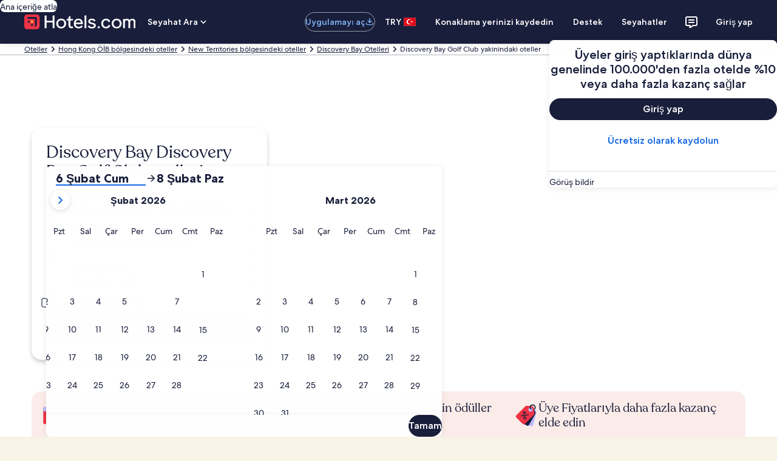

--- FILE ---
content_type: application/javascript
request_url: https://c.travel-assets.com/blossom-flex-ui/l10nBundle/tr_TR.9621f081ba6c110f0d89.js
body_size: 40950
content:
/*! For license information please see tr_TR.9621f081ba6c110f0d89.js.LICENSE.txt */
!function(){var r={2126:function(r,n,t){var e=t(3291);t(8499),t(5056),t(1231),t(934),e._validateParameterTypeNumber,e._validateParameterPresence;var a,u,i,o=e._numberRound,l=(e._numberFormat,e._numberFormatterFn),f=(e._validateParameterTypeString,e._numberParse,e._numberParserFn),c=e._pluralGeneratorFn,p=(e._validateParameterTypeMessageVariables,e._messageFormat),T=e._messageFormatterFn,R=(e._validateParameterTypeDate,e._dateToPartsFormat,e._dateToPartsFormatterFn),s=(e._dateFormat,e._dateFormatterFn),m=(e._dateTokenizer,e._dateParse,e._dateParserFn);e.b701584598=l(["",,2,0,0,,,,,,"","00","-00","-","",o(),"∞","NaN",{".":",",",":".","%":"%","+":"+","-":"-",E:"E","‰":"‰"}]),e.a97649450=l(["",,4,0,0,,,,,,"","0000","-0000","-","",o(),"∞","NaN",{".":",",",":".","%":"%","+":"+","-":"-",E:"E","‰":"‰"}]),e.b853926422=l(["",,1,0,0,,,,,,"","0","-0","-","",o(),"∞","NaN",{".":",",",":".","%":"%","+":"+","-":"-",E:"E","‰":"‰"}]),e.a181209969=f([{",":".",".":",","%":"%","+":"+","-":"-",E:"E","‰":"‰"},,{infinity:/^∞/,nan:/^NaN/,negativePrefix:/^-/,negativeSuffix:/^/,number:/^\d+/,prefix:/^/,suffix:/^/}]),e.b11573794=c((function(r){return 1==r?"one":"other"})),e.b222679774=T((function(r){return"Kapat"}),e("tr-TR").pluralGenerator({})),e.a470919590=T((function(r){return"İptal Et"}),e("tr-TR").pluralGenerator({})),e.a1396553076=T((function(r){return"Kapat"}),e("tr-TR").pluralGenerator({})),e.a578360558=T((function(r){return"Tamam"}),e("tr-TR").pluralGenerator({})),e.a81271088=T((function(r){return"Kaldır"}),e("tr-TR").pluralGenerator({})),e.b1960419001=T((function(r){return"seçili"}),e("tr-TR").pluralGenerator({})),e.b1659240538=T((function(r){return"Yükleniyor"}),e("tr-TR").pluralGenerator({})),e.b232438729=T((function(r){return"Temizle"}),e("tr-TR").pluralGenerator({})),e.b697172145=T((function(r){return"Yeni bir pencerede açılır"}),e("tr-TR").pluralGenerator({})),e.a214056907=T((function(r){return"Daha fazla göster"}),e("tr-TR").pluralGenerator({})),e.a1644147160=T((function(r){return"Daha az göster"}),e("tr-TR").pluralGenerator({})),e.b285143796=T((function(r){return"Daha fazla göster"}),e("tr-TR").pluralGenerator({})),e.b1346358567=T((function(r){return"Daha az göster"}),e("tr-TR").pluralGenerator({})),e.a1881578930=T((function(r){return r[0]+" seçildi. Şimdi bir çıkış tarihi seçin."}),e("tr-TR").pluralGenerator({})),e.b1074709985=T((function(r){return r[0]+" seçildi. Şimdi bu tarihleri kaydetmek ve tarih seçicisini kapatmak için "+r[1]+" seçeneğini belirleyin."}),e("tr-TR").pluralGenerator({})),e.a2137215235=T((function(r){return r[0]+", seçildi. Mevcut giriş tarihi."}),e("tr-TR").pluralGenerator({})),e.b1723778050=T((function(r){return r[0]+", seçildi. Mevcut çıkış tarihi."}),e("tr-TR").pluralGenerator({})),e.b1109772972=T((function(r){return r[0]+", tarih devre dışı"}),e("tr-TR").pluralGenerator({})),e.b1709655535=T((function(r){return r[0]+", şu anki ay"}),e("tr-TR").pluralGenerator({})),e.b1956746508=T((function(r){return"Şu anda "+r[0]+" ve "+r[1]+" gösteriliyor"}),e("tr-TR").pluralGenerator({})),e.b1313422024=T((function(r){return"Tarih seçicisi açıldı. Aşağıdaki tablolardan tarih seçin."}),e("tr-TR").pluralGenerator({})),e.a1117667414=T((function(r){return"İptal edin, değişiklikleri kaydetmeden tarih seçicisini kapatın. Veya aşağıdaki tablolardan tarih seçin."}),e("tr-TR").pluralGenerator({})),e.b1553312198=T((function(r){return"Seçili tarihleri temizleyin."}),e("tr-TR").pluralGenerator({})),e.b1233378479=T((function(r){return"Değişiklikleri kaydedin ve tarih seçicisini kapatın."}),e("tr-TR").pluralGenerator({})),e.a417769130=T((a=p.number,u=p.plural,i={"tr-TR":e("tr-TR").pluralGenerator()},function(r){return u(r[0],0,i["tr-TR"],{zero:function(){return a(r[0])+" gece"},one:function(){return a(r[0])+" gece"},two:function(){return a(r[0])+" gece"},few:function(){return a(r[0])+" gece"},many:function(){return a(r[0])+" gece"},other:function(){return a(r[0])+" gece"}})}),e("tr-TR").pluralGenerator({})),e.a26570234=T((function(r){return"Giriş"}),e("tr-TR").pluralGenerator({})),e.a799342475=T((function(r){return"Çıkış"}),e("tr-TR").pluralGenerator({})),e.b1697885228=T((function(r){return"Tarihleri temizle"}),e("tr-TR").pluralGenerator({})),e.a1706110699=T((function(r){return"Tamam"}),e("tr-TR").pluralGenerator({})),e.a1570016977=T((function(r){return"Ara"}),e("tr-TR").pluralGenerator({})),e.a234089415=T((function(r){return"Aşağıdaki tablolarda giriş tarihini düzenleyin."}),e("tr-TR").pluralGenerator({})),e.a620247896=T((function(r){return"Aşağıdaki tablolarda çıkış tarihini düzenleyin."}),e("tr-TR").pluralGenerator({})),e.a174464025=T((function(r){return"seçildi."}),e("tr-TR").pluralGenerator({})),e.b316480140=T((function(r){return r[0]+" seçildi. Tarihi seçicisini kapatın veya devam ederek seçili tarihi değiştirin."}),e("tr-TR").pluralGenerator({})),e.a1093066364=T((function(r){return r[0]+"-"+r[1]+" arasındaki tarihler seçildi. Tarihi seçicisini kapatın veya devam ederek seçili tarihleri değiştirin."}),e("tr-TR").pluralGenerator({})),e.b887749950=T((function(r){return r[0]+" seçildi. "+r[1]+". Tarihi seçicisini kapatın veya devam ederek seçili tarihi değiştirin."}),e("tr-TR").pluralGenerator({})),e.a1858592842=T((function(r){return r[0]+"-"+r[1]+" arasındaki tarihler seçildi. "+r[2]+". Tarihi seçicisini kapatın veya devam ederek seçili tarihleri değiştirin."}),e("tr-TR").pluralGenerator({})),e.b881120035=T((function(r){return"Giriş tarihi seçin"}),e("tr-TR").pluralGenerator({})),e.b1609843626=T((function(r){return"Çıkış tarihi seçin"}),e("tr-TR").pluralGenerator({})),e.b923855803=T((function(r){return"boş"}),e("tr-TR").pluralGenerator({})),e.a1937810147=T((function(r){return"Önceki ay"}),e("tr-TR").pluralGenerator({})),e.b692016441=T((function(r){return"Gelecek ay"}),e("tr-TR").pluralGenerator({})),e.b966094104=T((function(r){return r[0]+" düğmesine atla"}),e("tr-TR").pluralGenerator({})),e.a431667392=T((function(r){return r[0]+"-"+r[1]}),e("tr-TR").pluralGenerator({})),e.a1230441533=T((function(r){return"Tarihler temizlendi"}),e("tr-TR").pluralGenerator({})),e.a1316880464=T(function(r,n,t){return function(e){return n(e[0],0,t["tr-TR"],{zero:function(){return r(e[0])+" sonuç var"},one:function(){return r(e[0])+" sonuç var"},two:function(){return r(e[0])+" sonuç var"},few:function(){return r(e[0])+" sonuç var"},many:function(){return r(e[0])+" sonuç var"},other:function(){return r(e[0])+" sonuç var"}})}}(p.number,p.plural,{"tr-TR":e("tr-TR").pluralGenerator()}),e("tr-TR").pluralGenerator({})),e.a651202727=T(function(r,n,t){return function(e){return"“"+e[0]+"” "+n(e[1],0,t["tr-TR"],{zero:function(){return r(e[1])+" sonuç"},one:function(){return r(e[1])+" sonuç"},two:function(){return r(e[1])+" sonuç"},few:function(){return r(e[1])+" sonuç"},many:function(){return r(e[1])+" sonuç"},other:function(){return r(e[1])+" sonuç"}})+" var. Listede gezinmek için ok tuşlarını kullanın veya listeyi kaydırın."}}(p.number,p.plural,{"tr-TR":e("tr-TR").pluralGenerator()}),e("tr-TR").pluralGenerator({})),e.b137724083=T((function(r){return r[0]+" araması açık, arama terimi girin."}),e("tr-TR").pluralGenerator({})),e.b1506126398=T((function(r){return r[0]+" seçtiniz."}),e("tr-TR").pluralGenerator({})),e.a630312351=T((function(r){return"Menü kapatıldı."}),e("tr-TR").pluralGenerator({})),e.b1816605595=T(function(r,n,t){return function(e){return e[0]+" araması açık, şu anda "+e[2]+" için "+n(e[1],0,t["tr-TR"],{zero:function(){return r(e[1])+" öneri"},one:function(){return r(e[1])+" öneri"},two:function(){return r(e[1])+" öneri"},few:function(){return r(e[1])+" öneri"},many:function(){return r(e[1])+" öneri"},other:function(){return r(e[1])+" öneri"}})+" gösteriliyor. Aşağıdaki listeye gidin."}}(p.number,p.plural,{"tr-TR":e("tr-TR").pluralGenerator()}),e("tr-TR").pluralGenerator({})),e.a1759890226=T(function(r,n,t){return function(e){return e[0]+" araması açık, "+n(e[1],0,t["tr-TR"],{zero:function(){return r(e[1])+" öneri"},one:function(){return r(e[1])+" öneri"},two:function(){return r(e[1])+" öneri"},few:function(){return r(e[1])+" öneri"},many:function(){return r(e[1])+" öneri"},other:function(){return r(e[1])+" öneri"}})+" gösteriliyor. Arama terimini girin veya aşağıdaki listeye gidin."}}(p.number,p.plural,{"tr-TR":e("tr-TR").pluralGenerator()}),e("tr-TR").pluralGenerator({})),e.b841138798=T(function(r,n,t){return function(e){return e[0]+" araması açık, şu anda seçili olan "+e[1]+", "+e[3]+" için "+n(e[2],0,t["tr-TR"],{zero:function(){return r(e[2])+" öneri"},one:function(){return r(e[2])+" öneri"},two:function(){return r(e[2])+" öneri"},few:function(){return r(e[2])+" öneri"},many:function(){return r(e[2])+" öneri"},other:function(){return r(e[2])+" öneri"}})+" gösteriyor. Aşağıdaki listeye gidin."}}(p.number,p.plural,{"tr-TR":e("tr-TR").pluralGenerator()}),e("tr-TR").pluralGenerator({})),e.a1838370068=T((function(r){return"Tamam"}),e("tr-TR").pluralGenerator({})),e.a1355415477=T((function(r){return"Tümünü Temizle"}),e("tr-TR").pluralGenerator({})),e.a1676982110=T((function(r){return"Seçili Öğeler"}),e("tr-TR").pluralGenerator({})),e.a2070981547=T((function(r){return r[0]+" kaldırıldı."}),e("tr-TR").pluralGenerator({})),e.b2110242674=T((function(r){return"Tüm seçimler kaldırıldı."}),e("tr-TR").pluralGenerator({})),e.b884773341=T((function(r){return"Metin girişi alanına girdiniz. Lütfen arama yapın veya aşağıdaki önerilen kategorilerden seçim yapın."}),e("tr-TR").pluralGenerator({})),e.a131031044=T((function(r){return"“"+r[0]+"” için arama yapın"}),e("tr-TR").pluralGenerator({})),e.a834130627=T((function(r){return"“"+r[0]+"” için sonuç yok"}),e("tr-TR").pluralGenerator({})),e.a1761157081=T((function(r){return"Havaalanı"}),e("tr-TR").pluralGenerator({})),e.a2101618498=T((function(r){return"Otel"}),e("tr-TR").pluralGenerator({})),e.b1206078696=T((function(r){return"Görülecek Yer"}),e("tr-TR").pluralGenerator({})),e.b2002401281=T((function(r){return"Yakında"}),e("tr-TR").pluralGenerator({})),e.b1175248066=T((function(r){return"Şunu deneyin: “"+r[0]+"”"}),e("tr-TR").pluralGenerator({})),e.a151845095=T((function(r){return"Bölge/Şehir"}),e("tr-TR").pluralGenerator({})),e.b1624216283=T((function(r){return"Havaalanı"}),e("tr-TR").pluralGenerator({})),e.b1216275677=T((function(r){return"Görülecek Yer"}),e("tr-TR").pluralGenerator({})),e.a726030222=T((function(r){return"Otel"}),e("tr-TR").pluralGenerator({})),e.b1240431090=T((function(r){return"Adres"}),e("tr-TR").pluralGenerator({})),e.a2021931080=T((function(r){return"Tren İstasyonu"}),e("tr-TR").pluralGenerator({})),e.b246456233=T((function(r){return"Metro İstasyonu"}),e("tr-TR").pluralGenerator({})),e.a2081761467=T((function(r){return"Yakındaki yerler"}),e("tr-TR").pluralGenerator({})),e.b389470546=T((function(r){return"Son aramalar"}),e("tr-TR").pluralGenerator({})),e.b1166346924=T((function(r){return"İnsanlar ayrıca şunları da aradı:"}),e("tr-TR").pluralGenerator({})),e.b617159263=T((function(r){return"Popüler tatil noktalarını keşfet"}),e("tr-TR").pluralGenerator({})),e.a1560524723=T((function(r){return"Popüler tatil noktaları"}),e("tr-TR").pluralGenerator({})),e.b2016874263=T((function(r){return"En rağbet gören tatil noktaları"}),e("tr-TR").pluralGenerator({})),e.b439930261=T((function(r){return"Konumunuz"}),e("tr-TR").pluralGenerator({})),e.b1960283160=T((function(r){return"Konum paylaşımı devre dışı"}),e("tr-TR").pluralGenerator({})),e.a632972136=T((function(r){return"Konumunuzu belirleyemiyoruz. Konumunuzu belirleyebilmemiz için lütfen cihazınızda Harita (Konum) Hizmetleri'ni açın veya bir tatil noktası girin."}),e("tr-TR").pluralGenerator({})),e.a964469820=T(function(r,n,t){return function(e){return n(e[0],0,t["tr-TR"],{zero:function(){return r(e[0])+" oda"},one:function(){return r(e[0])+" oda"},two:function(){return r(e[0])+" oda"},few:function(){return r(e[0])+" oda"},many:function(){return r(e[0])+" oda"},other:function(){return r(e[0])+" oda"}})+", "+n(e[1],0,t["tr-TR"],{zero:function(){return r(e[1])+" misafir"},one:function(){return r(e[1])+" misafir"},two:function(){return r(e[1])+" misafir"},few:function(){return r(e[1])+" misafir"},many:function(){return r(e[1])+" misafir"},other:function(){return r(e[1])+" misafir"}})}}(p.number,p.plural,{"tr-TR":e("tr-TR").pluralGenerator()}),e("tr-TR").pluralGenerator({})),e.b2068763494=T(function(r,n,t){return function(e){return n(e[0],0,t["tr-TR"],{zero:function(){return r(e[0])+" misafir"},one:function(){return r(e[0])+" misafir"},two:function(){return r(e[0])+" misafir"},few:function(){return r(e[0])+" misafir"},many:function(){return r(e[0])+" misafir"},other:function(){return r(e[0])+" misafir"}})}}(p.number,p.plural,{"tr-TR":e("tr-TR").pluralGenerator()}),e("tr-TR").pluralGenerator({})),e.b413996790=T((function(r){return r[0]+" alanının değeri artık "+r[1]+". "+r[2]+" alanının değeri artık "+r[3]+"."}),e("tr-TR").pluralGenerator({})),e.b1333532167=T((function(r){return r[0]+" ve "+r[1]+" alanlarındaki girişlerin yerlerini değiştir."}),e("tr-TR").pluralGenerator({})),e.b498813798=T((function(r){return"Şifreyi göster"}),e("tr-TR").pluralGenerator({})),e.b813155937=T((function(r){return"Şifreyi gizle"}),e("tr-TR").pluralGenerator({})),e.a1469139864=T((function(r){return"Şu anda "+r[0]+" gösteriliyor"}),e("tr-TR").pluralGenerator({})),e.a577936893=T((function(r){return r[0]+"/"+r[1]}),e("tr-TR").pluralGenerator({})),e.a610999257=T((function(r){return"Resim "+r[0]+" / "+r[1]+". "+r[2]}),e("tr-TR").pluralGenerator({})),e.a88311446=T((function(r){return"Sonraki resmi göster"}),e("tr-TR").pluralGenerator({})),e.a1278990482=T((function(r){return"Önceki resmi göster"}),e("tr-TR").pluralGenerator({})),e.b1785317496=T(function(r,n,t){return function(e){return n(e[0],0,t["tr-TR"],{zero:function(){return r(e[0])+" resmi"},one:function(){return r(e[0])+" resmi"},two:function(){return r(e[0])+" resmi"},few:function(){return r(e[0])+" resmin tamamını"},many:function(){return r(e[0])+" resmin tamamını"},other:function(){return r(e[0])+" resmin tamamını"}})+" göster"}}(p.number,p.plural,{"tr-TR":e("tr-TR").pluralGenerator()}),e("tr-TR").pluralGenerator({})),e.b1779465491=T(function(r,n,t){return function(e){return e[1]+" için "+n(e[0],0,t["tr-TR"],{zero:function(){return r(e[0])+" resmi"},one:function(){return r(e[0])+" resmi"},two:function(){return r(e[0])+" resmi"},few:function(){return r(e[0])+" resmin tamamını"},many:function(){return r(e[0])+" resmin tamamını"},other:function(){return r(e[0])+" resmin tamamını"}})+" göster"}}(p.number,p.plural,{"tr-TR":e("tr-TR").pluralGenerator()}),e("tr-TR").pluralGenerator({})),e.a154592810=T((function(r){return"Tamamlandı:"}),e("tr-TR").pluralGenerator({})),e.a576901848=T((function(r){return"Mevcut:"}),e("tr-TR").pluralGenerator({})),e.b561795578=T((function(r){return"Adım "+r[0]+"/"+r[1]}),e("tr-TR").pluralGenerator({})),e.a893312982=T((function(r){return"Adım "+r[0]+"/"+r[1]+":"}),e("tr-TR").pluralGenerator({})),e.a382579351=T((function(r){return"Resim "+r[0]+" / "+r[1]+". "+r[2]}),e("tr-TR").pluralGenerator({})),e.b533154604=T((function(r){return"Sonraki resim"}),e("tr-TR").pluralGenerator({})),e.a810792912=T((function(r){return"Önceki resim"}),e("tr-TR").pluralGenerator({})),e.a2080965726=T((function(r){return r[0]+", tam ekran görünümüne genişlet"}),e("tr-TR").pluralGenerator({})),e.b2049811338=T((function(r){return"Öğe "+r[0]+", tam ekran görünümüne genişlet"}),e("tr-TR").pluralGenerator({})),e.a1657603188=T((function(r){return"Şu anki sayfa"}),e("tr-TR").pluralGenerator({})),e.b90373316=T((function(r){return"Daha fazla içerik göster"}),e("tr-TR").pluralGenerator({})),e.b128194432=T((function(r){return"Daha az içerik göster"}),e("tr-TR").pluralGenerator({})),e.b178898781=T((function(r){return"Yüzde "+r[0]+" yüklendi"}),e("tr-TR").pluralGenerator({})),e.a1917946718=T((function(r){return"Yükleniyor"}),e("tr-TR").pluralGenerator({})),e.a2027593106=T((function(r){return r[0]+", "+r[1]}),e("tr-TR").pluralGenerator({})),e.a550371561=T((function(r){return"Bir hata oluştu."}),e("tr-TR").pluralGenerator({})),e.b782589683=T((function(r){return"Bu videoyu www.youtube.com’da izlemeyi deneyin veya tarayıcınızda devre dışıysa Javascript’i etkinleştirin."}),e("tr-TR").pluralGenerator({})),e.a1861865355=T((function(r){return"Videoyu oynat"}),e("tr-TR").pluralGenerator({})),e.a1132466245=T((function(r){return"Videoyu duraklat"}),e("tr-TR").pluralGenerator({})),e.a590089501=T((function(r){return"Video yükleniyor"}),e("tr-TR").pluralGenerator({})),e.b766237549=T((function(r){return"Fotosfer"}),e("tr-TR").pluralGenerator({})),e.b456620365=T((function(r){return"Bu, 360 derecelik bir görüntüdür. İçinde gezinmek için kontrol ve ok tuşlarını veya komut ve ok tuşlarını kullanın"}),e("tr-TR").pluralGenerator({})),e.b487902304=T((function(r){return"Şu anda görüntüleniyor: "+r[0]}),e("tr-TR").pluralGenerator({})),e.b1509769409=T((function(r){return"Sola doğru hareket ediliyor. Pozisyon: "+r[0]+" derece"}),e("tr-TR").pluralGenerator({})),e.a1587003066=T((function(r){return"Sağa doğru hareket ediliyor. Pozisyon: "+r[0]+" derece"}),e("tr-TR").pluralGenerator({})),e.a1245631507=T((function(r){return"Yukarıya doğru hareket ediliyor"}),e("tr-TR").pluralGenerator({})),e.b1729066726=T((function(r){return"Aşağıya doğru hareket ediliyor"}),e("tr-TR").pluralGenerator({})),e.b1855860907=T((function(r){return"En üsttesiniz"}),e("tr-TR").pluralGenerator({})),e.a46793473=T((function(r){return"En alttasınız"}),e("tr-TR").pluralGenerator({})),e.a1453433173=T((function(r){return"Tüm satırları seç"}),e("tr-TR").pluralGenerator({})),e.a1830020788=T((function(r){return"Tüm satırların seçimini kaldır"}),e("tr-TR").pluralGenerator({})),e.a1424130756=T((function(r){return"Sütunu azalan düzende sırala"}),e("tr-TR").pluralGenerator({})),e.b2092839454=T((function(r){return"Sütunu artan düzende sırala"}),e("tr-TR").pluralGenerator({})),e.a400961842=T((function(r){return"Sütun şimdi azalan sırada görünüyor"}),e("tr-TR").pluralGenerator({})),e.a2084594486=T((function(r){return"Sütun şimdi artan sırada görünüyor"}),e("tr-TR").pluralGenerator({})),e.b934686318=T((function(r){return r[0]+". satırı genişlet"}),e("tr-TR").pluralGenerator({})),e.a1094590383=T(function(r,n,t){return function(e){return e[0]+" / "+n(e[1],0,t["tr-TR"],{zero:function(){return r(e[1])+" öğe"},one:function(){return r(e[1])+" öğe"},two:function(){return r(e[1])+" öğe"},few:function(){return r(e[1])+" öğe"},many:function(){return r(e[1])+" öğe"},other:function(){return r(e[1])+" öğe"}})+" gösteriliyor"}}(p.number,p.plural,{"tr-TR":e("tr-TR").pluralGenerator()}),e("tr-TR").pluralGenerator({})),e.a948150655=T((function(r){return"şu an seçili aylarınız "+r[0]+" "+r[1]+" ve "+r[2]+" "+r[3]+"."}),e("tr-TR").pluralGenerator({})),e.a2062068503=T((function(r){return r[0]+", "+r[1]+" gösteriliyor."}),e("tr-TR").pluralGenerator({})),e.a1438102494=T((function(r){return r[0]+", "+r[1]+" ile "+r[2]+", "+r[3]+" arasındaki aylar gösteriliyor."}),e("tr-TR").pluralGenerator({})),e.a1067626791=T((function(r){return"Giriş tarihi temizlendi."}),e("tr-TR").pluralGenerator({})),e.b1671527024=T((function(r){return"Çıkış tarihi temizlendi."}),e("tr-TR").pluralGenerator({})),e.b1550313585=T((function(r){return"Tarihler temizlendi."}),e("tr-TR").pluralGenerator({})),e.b1708292438=T((function(r){return"Tarihleri temizle"}),e("tr-TR").pluralGenerator({})),e.b1963434486=T((function(r){return"Gönder"}),e("tr-TR").pluralGenerator({})),e.a903449837=T((function(r){return"Sonraki"}),e("tr-TR").pluralGenerator({})),e.a1358648365=T((function(r){return"Önceki"}),e("tr-TR").pluralGenerator({})),e.b75347629=T((function(r){return"Gönder düğmesine atla"}),e("tr-TR").pluralGenerator({})),e.b1552662266=T((function(r){return r[0]+" düğmesine atla"}),e("tr-TR").pluralGenerator({})),e.b1465835159=T((function(r){return"Sonraki ay"}),e("tr-TR").pluralGenerator({})),e.a1538908713=T((function(r){return"Önceki ay"}),e("tr-TR").pluralGenerator({})),e.a145512690=T((function(r){return"Giriş tarihiniz olarak "+r[0]+" seçildi."}),e("tr-TR").pluralGenerator({})),e.a1131090345=T((function(r){return"Çıkış tarihiniz olarak "+r[0]+" seçildi."}),e("tr-TR").pluralGenerator({})),e.b1674353650=T((function(r){return r[0]+" geçerli bir giriş tarihi değil."}),e("tr-TR").pluralGenerator({})),e.a55642103=T((function(r){return r[0]+" geçerli bir çıkış tarihi değil."}),e("tr-TR").pluralGenerator({})),e.b437595174=T((function(r){return r[0]+" müsait değil."}),e("tr-TR").pluralGenerator({})),e.b1012421109=T((function(r){return"Bugün"}),e("tr-TR").pluralGenerator({})),e.a904239351=T((function(r){return"Seçilen başlangıç tarihi"}),e("tr-TR").pluralGenerator({})),e.b1775156816=T((function(r){return"Seçilen bitiş tarihi"}),e("tr-TR").pluralGenerator({})),e.b1981314235=T((function(r){return"Seçilen tarih"}),e("tr-TR").pluralGenerator({})),e.a755468833=T((function(r){return"Giriş"}),e("tr-TR").pluralGenerator({})),e.b2015970022=T((function(r){return"Çıkış"}),e("tr-TR").pluralGenerator({})),e.b473047579=T((function(r){return"İptal edip tarih seçicisini değişiklikleri kaydetmeden kapatın. Dilerseniz aşağıdaki tablolardan da bir tarih seçebilirsiniz."}),e("tr-TR").pluralGenerator({})),e.b1938459852=T((function(r){return r[0]+"/"+r[1]}),e("tr-TR").pluralGenerator({})),e.b2059285439=T((function(r){return"Kapatmak için escape tuşuna basın."}),e("tr-TR").pluralGenerator({})),e.a557225194=T((function(r){return"Daraltmak için escape tuşuna basın."}),e("tr-TR").pluralGenerator({})),e.b649520263=T((function(r){return"Lütfen "+r[0]+" değerinden daha küçük bir sayı girin"}),e("tr-TR").pluralGenerator({})),e.a1094066600=T((function(r){return"Lütfen "+r[0]+" değerinden büyük bir sayı girin"}),e("tr-TR").pluralGenerator({})),e.b770944981=T((function(r){return"Lütfen "+r[0]+" ile "+r[1]+" arasında bir sayı girin"}),e("tr-TR").pluralGenerator({})),e.b1388563226=T((function(r){return"Gerekli"}),e("tr-TR").pluralGenerator({})),e.a400303227=T((function(r){return"Sessize al"}),e("tr-TR").pluralGenerator({})),e.a1229218132=T((function(r){return"Sesi aç"}),e("tr-TR").pluralGenerator({})),e.b2005394375=T((function(r){return"Açıklamalı alt yazılar kullanılamıyor"}),e("tr-TR").pluralGenerator({})),e.b1534996894=T((function(r){return"Açıklamalı alt yazıları aç"}),e("tr-TR").pluralGenerator({})),e.b740348882=T((function(r){return"Açıklamalı alt yazıları kapat"}),e("tr-TR").pluralGenerator({})),e.b1337738048=T((function(r){return"Tam ekran moduna gir"}),e("tr-TR").pluralGenerator({})),e.a1079708048=T((function(r){return"Tam ekran modundan çık"}),e("tr-TR").pluralGenerator({})),e.b1041337271=T((function(r){return"Sponsorlu video"}),e("tr-TR").pluralGenerator({})),e.b820916146=T((function(r){return"Tekrar oynat"}),e("tr-TR").pluralGenerator({})),e.b489552895=T((function(r){return"Genişlet"}),e("tr-TR").pluralGenerator({})),e.b80681836=T((function(r){return"Daralt"}),e("tr-TR").pluralGenerator({})),e.b1054472549=T((function(r){return"Video ayarları"}),e("tr-TR").pluralGenerator({})),e.a546380690=T((function(r){return"Açıklamalı alt yazılar"}),e("tr-TR").pluralGenerator({})),e.b463818605=T((function(r){return"Kapalı"}),e("tr-TR").pluralGenerator({})),e.a296401268=T((function(r){return"Mevcut değil"}),e("tr-TR").pluralGenerator({})),e.a71816666=T((function(r){return"Video dökümü"}),e("tr-TR").pluralGenerator({})),e.b270774274=T((function(r){return"İndir"}),e("tr-TR").pluralGenerator({})),e.a278066220=T((function(r){return"Mevcut değil"}),e("tr-TR").pluralGenerator({})),e.a167232163=T((function(r){return"Navigasyon kontrolleri"}),e("tr-TR").pluralGenerator({})),e.a1511355919=T((function(r){return"Gizle"}),e("tr-TR").pluralGenerator({})),e.a97159370=T((function(r){return"Göster"}),e("tr-TR").pluralGenerator({})),e.b1721108328=T((function(r){return r[0]+" öğesini son aramalardan sil"}),e("tr-TR").pluralGenerator({})),e.b743881075=T((function(r){return r[0]+" son aramalardan silindi"}),e("tr-TR").pluralGenerator({})),e.b1974800136=T((function(r){return"Pasta grafik"}),e("tr-TR").pluralGenerator({})),e.b1203447906=T((function(r){return"Doğrusal grafik"}),e("tr-TR").pluralGenerator({})),e.b1987955265=T((function(r){return"Çubuk grafik"}),e("tr-TR").pluralGenerator({})),e.b1605885654=T((function(r){return"Dağılım grafiği"}),e("tr-TR").pluralGenerator({})),e.a261038553=T((function(r){return"Dalgalanma dağılım grafiği"}),e("tr-TR").pluralGenerator({})),e.a2139562930=T((function(r){return"Radar grafiği"}),e("tr-TR").pluralGenerator({})),e.b966371128=T((function(r){return"Ağaç"}),e("tr-TR").pluralGenerator({})),e.a73002858=T((function(r){return"Ağaç haritası"}),e("tr-TR").pluralGenerator({})),e.a1606067224=T((function(r){return"Kutu grafiği"}),e("tr-TR").pluralGenerator({})),e.b2103860657=T((function(r){return"Mum"}),e("tr-TR").pluralGenerator({})),e.b64631721=T((function(r){return"K çizgisi grafiği"}),e("tr-TR").pluralGenerator({})),e.a280311896=T((function(r){return"Isı haritası"}),e("tr-TR").pluralGenerator({})),e.b1977798456=T((function(r){return"Harita"}),e("tr-TR").pluralGenerator({})),e.a1324051825=T((function(r){return"Paralel koordinat haritası"}),e("tr-TR").pluralGenerator({})),e.a1347896683=T((function(r){return"Çizgi grafiği"}),e("tr-TR").pluralGenerator({})),e.a1451319290=T((function(r){return"İlişki grafiği"}),e("tr-TR").pluralGenerator({})),e.b354994263=T((function(r){return"Sankey diyagramı"}),e("tr-TR").pluralGenerator({})),e.b963729632=T((function(r){return"Huni grafiği"}),e("tr-TR").pluralGenerator({})),e.a982823141=T((function(r){return"Ölçek"}),e("tr-TR").pluralGenerator({})),e.a576525718=T((function(r){return"Resimli çubuk"}),e("tr-TR").pluralGenerator({})),e.b818111891=T((function(r){return"Tema Nehri haritası"}),e("tr-TR").pluralGenerator({})),e.a1714985598=T((function(r){return"Güneş ışığı"}),e("tr-TR").pluralGenerator({})),e.b1748207589=T((function(r){return"Özel grafik"}),e("tr-TR").pluralGenerator({})),e.a1910051466=T((function(r){return"Çizelge"}),e("tr-TR").pluralGenerator({})),e.b288358422=T((function(r){return'Bu, "'+r.title+'" ile ilgili bir grafiktir'}),e("tr-TR").pluralGenerator({})),e.b1411133682=T((function(r){return"Bu grafik"}),e("tr-TR").pluralGenerator({})),e.a398367096=T((function(r){return r.seriesType+" türündedir ve "+r.seriesName+" adını taşır"}),e("tr-TR").pluralGenerator({})),e.b1237591326=T((function(r){return r.seriesType+" türündedir"}),e("tr-TR").pluralGenerator({})),e.a1672543249=T((function(r){return"Bu, "+r.seriesCount+" sayıda seriden oluşur."}),e("tr-TR").pluralGenerator({})),e.a63293744=T((function(r){return r.seriesId+" seri, "+r.seriesName+" öğesini temsil eden bir "+r.seriesType+" öğesidir"}),e("tr-TR").pluralGenerator({})),e.b1903824854=T((function(r){return r.seriesId+" seri, bir "+r.seriesType+" öğesidir"}),e("tr-TR").pluralGenerator({})),e.a1440322751=T((function(r){return"Veriler şu şekildedir: "}),e("tr-TR").pluralGenerator({})),e.a1315227679=T((function(r){return"İlk "+r.displayCnt+" öğeleri şunlardır: "}),e("tr-TR").pluralGenerator({})),e.a886292915=T((function(r){return r.name+" için veriler "+r.value+" değerindedir"}),e("tr-TR").pluralGenerator({})),e.a391152839=T((function(r){return r.value}),e("tr-TR").pluralGenerator({})),e.a724213696=T((function(r){return", "}),e("tr-TR").pluralGenerator({})),e.b883337818=T((function(r){return". "}),e("tr-TR").pluralGenerator({})),e.a884177227=T((function(r){return"Bitiş Tarihi"}),e("tr-TR").pluralGenerator({})),e.b1062214611=T((function(r){return"Toplu Taşıma"}),e("tr-TR").pluralGenerator({})),e.b2065694127=T((function(r){return"Konaklama yeri"}),e("tr-TR").pluralGenerator({})),e.b299471724=T(function(r,n,t){return function(e){return n(e[0],0,t["tr-TR"],{zero:function(){return r(e[0])+" misafir"},one:function(){return r(e[0])+" misafir"},two:function(){return r(e[0])+" misafir"},few:function(){return r(e[0])+" misafir"},many:function(){return r(e[0])+" misafir"},other:function(){return r(e[0])+" misafir"}})+", "+n(e[1],0,t["tr-TR"],{zero:function(){return r(e[1])+" oda"},one:function(){return r(e[1])+" oda"},two:function(){return r(e[1])+" oda"},few:function(){return r(e[1])+" oda"},many:function(){return r(e[1])+" oda"},other:function(){return r(e[1])+" oda"}})}}(p.number,p.plural,{"tr-TR":e("tr-TR").pluralGenerator()}),e("tr-TR").pluralGenerator({})),e.a701163509=T((function(r){return r[0]+" - "+r[1]}),e("tr-TR").pluralGenerator({})),e.b46838401=T((function(r){return"Siz yazdıkça çıkan arama sonucu önerileri arasından seçim yapın"}),e("tr-TR").pluralGenerator({})),e.b1693163349=T((function(r){return"Sonraki"}),e("tr-TR").pluralGenerator({})),e.b506635985=T((function(r){return"Önceki"}),e("tr-TR").pluralGenerator({})),e.b897988723=T((function(r){return"Bir tarih seçin"}),e("tr-TR").pluralGenerator({})),e.a1181948028=T((function(r){return"Bir tarih aralığı seçin"}),e("tr-TR").pluralGenerator({})),e.a1052128858=T((function(r){return"Bitiş Tarihi"}),e("tr-TR").pluralGenerator({})),e.b1716341143=T((function(r){return"Daha fazla detay"}),e("tr-TR").pluralGenerator({})),e.b101579719=T((function(r){return r[0]+"/5"}),e("tr-TR").pluralGenerator({})),e.b1830676159=T((function(r){return r[0]+" Doğrulanmış Yorum"}),e("tr-TR").pluralGenerator({})),e.a1974294084=T((function(r){return r[0]+" ("+r[1]+"), "+r[2]+" için yazdı"}),e("tr-TR").pluralGenerator({})),e.b1944634235=T((function(r){return r[0]+", "+r[1]+" için yazdı"}),e("tr-TR").pluralGenerator({})),e.b1914895472=T((function(r){return"Doğrulanmış bir misafir ("+r[0]+") "+r[1]+" için yazdı"}),e("tr-TR").pluralGenerator({})),e.a637962169=T((function(r){return"Doğrulanmış bir misafir "+r[0]+" için yazdı"}),e("tr-TR").pluralGenerator({})),e.b1770385688=T((function(r){return r[0]+" misafir yorumlarını açın"}),e("tr-TR").pluralGenerator({})),e.b1571730359=T((function(r){return"Bir saatten kısa süre önce gönderdi"}),e("tr-TR").pluralGenerator({})),e.b860497403=T(function(r,n,t){return function(e){return n(e[0],0,t["tr-TR"],{zero:function(){return r(e[0])+" saat"},one:function(){return r(e[0])+" saat"},two:function(){return r(e[0])+" saat"},few:function(){return r(e[0])+" saat"},many:function(){return r(e[0])+" saat"},other:function(){return r(e[0])+" saat"}})+" önce gönderdi"}}(p.number,p.plural,{"tr-TR":e("tr-TR").pluralGenerator()}),e("tr-TR").pluralGenerator({})),e.b1055872355=T(function(r,n,t){return function(e){return n(e[0],0,t["tr-TR"],{zero:function(){return r(e[0])+" gün"},one:function(){return r(e[0])+" gün"},two:function(){return r(e[0])+" gün"},few:function(){return r(e[0])+" gün"},many:function(){return r(e[0])+" gün"},other:function(){return r(e[0])+" gün"}})+" önce gönderdi"}}(p.number,p.plural,{"tr-TR":e("tr-TR").pluralGenerator()}),e("tr-TR").pluralGenerator({})),e.a1643690005=T(function(r,n,t){return function(e){return n(e[0],0,t["tr-TR"],{zero:function(){return r(e[0])+" hafta"},one:function(){return r(e[0])+" hafta"},two:function(){return r(e[0])+" hafta"},few:function(){return r(e[0])+" hafta"},many:function(){return r(e[0])+" hafta"},other:function(){return r(e[0])+" hafta"}})+" önce gönderdi"}}(p.number,p.plural,{"tr-TR":e("tr-TR").pluralGenerator()}),e("tr-TR").pluralGenerator({})),e.b2118913407=T(function(r,n,t){return function(e){return n(e[0],0,t["tr-TR"],{zero:function(){return r(e[0])+" ay"},one:function(){return r(e[0])+" ay"},two:function(){return r(e[0])+" ay"},few:function(){return r(e[0])+" ay"},many:function(){return r(e[0])+" ay"},other:function(){return r(e[0])+" ay"}})+" önce gönderdi"}}(p.number,p.plural,{"tr-TR":e("tr-TR").pluralGenerator()}),e("tr-TR").pluralGenerator({})),e.a1462502865=T((function(r){return"1 yıl önce gönderdi"}),e("tr-TR").pluralGenerator({})),e.a563538947=T((function(r){return"Bir yıldan uzun süre önce gönderdi"}),e("tr-TR").pluralGenerator({})),e.b1659332999=T((function(r){return r[0]+"/5"}),e("tr-TR").pluralGenerator({})),e.a723121777=T((function(r){return r[0]+"/5"}),e("tr-TR").pluralGenerator({})),e.a1682169673=T((function(r){return r[0]+"/10"}),e("tr-TR").pluralGenerator({})),e.a3199648=T((function(r){return"Mükemmel"}),e("tr-TR").pluralGenerator({})),e.a1255693609=T((function(r){return"İyi"}),e("tr-TR").pluralGenerator({})),e.a1480635840=T((function(r){return"İdare eder"}),e("tr-TR").pluralGenerator({})),e.a1513369422=T((function(r){return"Kötü"}),e("tr-TR").pluralGenerator({})),e.a1921904303=T((function(r){return"Berbat"}),e("tr-TR").pluralGenerator({})),e.a766616664=T((function(r){return r[0]+" doğrulanmış yorum"}),e("tr-TR").pluralGenerator({})),e.a49210037=T((function(r){return"En popüler tatil noktaları"}),e("tr-TR").pluralGenerator({})),e.b1635673689=T((function(r){return"En Yeni Expedia Trendleri"}),e("tr-TR").pluralGenerator({})),e.a946452040=T((function(r){return"Reklam"}),e("tr-TR").pluralGenerator({})),e.b1331263674=T((function(r){return"Tekrar dene"}),e("tr-TR").pluralGenerator({})),e.b945112407=T((function(r){return"Bu reklam hakkında"}),e("tr-TR").pluralGenerator({})),e.b1120585543=T((function(r){return"Bu bilgiyi alırken bir sorunla karşılaştık."}),e("tr-TR").pluralGenerator({})),e.b1772720309=T((function(r){return"Şu anda size bu bilgiyi sağlayamıyoruz."}),e("tr-TR").pluralGenerator({})),e.a2068186065=T((function(r){return"Misafir yorumları"}),e("tr-TR").pluralGenerator({})),e.b642100353=T((function(r){return"Kapatın, otel detaylarına geri dönün"}),e("tr-TR").pluralGenerator({})),e.b2006937722=T((function(r){return"Uyarı"}),e("tr-TR").pluralGenerator({})),e.b1811792628=T((function(r){return"Yeni bir pencerede açılır"}),e("tr-TR").pluralGenerator({})),e.b645262096=T((function(r){return"Başlık: "+r[0]}),e("tr-TR").pluralGenerator({})),e.a131385323=T((function(r){return"Ara"}),e("tr-TR").pluralGenerator({})),e.a1180926220=T((function(r){return"Otel ve uçuş ara"}),e("tr-TR").pluralGenerator({})),e.b1483653300=T((function(r){return"Otel ve araba ara"}),e("tr-TR").pluralGenerator({})),e.a667560627=T((function(r){return"Otel, uçuş ve araba ara"}),e("tr-TR").pluralGenerator({})),e.b1032945394=T((function(r){return"Müsaitliği Öğrenin"}),e("tr-TR").pluralGenerator({})),e.a1051377213=T((function(r){return"Fiyatları Öğrenin"}),e("tr-TR").pluralGenerator({})),e.b1297103542=T((function(r){return"Fırsatlara Bakın"}),e("tr-TR").pluralGenerator({})),e.a720772118=T((function(r){return"Devam etmek için lütfen aşağıdaki hataları düzeltin."}),e("tr-TR").pluralGenerator({})),e.a1369966181=T(function(r,n,t){return function(e){return"Devam etmek için lütfen aşağıdaki "+n(e[0],0,t["tr-TR"],{zero:function(){return r(e[0])+" hatayı"},one:function(){return"hatayı"},two:function(){return r(e[0])+" hatayı"},few:function(){return r(e[0])+" hatayı"},many:function(){return r(e[0])+" hatayı"},other:function(){return r(e[0])+" hatayı"}})+" düzeltin."}}(p.number,p.plural,{"tr-TR":e("tr-TR").pluralGenerator()}),e("tr-TR").pluralGenerator({})),e.b1999407221=T((function(r){return"Hataya git"}),e("tr-TR").pluralGenerator({})),e.b966478616=T((function(r){return"İlk hataya git"}),e("tr-TR").pluralGenerator({})),e.b1595214471=T(function(r,n,t){return function(e){return e[0]+"-"+n(e[1],0,t["tr-TR"],{zero:function(){return r(e[1])+" gece"},one:function(){return r(e[1])+" gece"},two:function(){return r(e[1])+" gece"},few:function(){return r(e[1])+" gece"},many:function(){return r(e[1])+" gece"},other:function(){return r(e[1])+" gece"}})}}(p.number,p.plural,{"tr-TR":e("tr-TR").pluralGenerator()}),e("tr-TR").pluralGenerator({})),e.b791923877=T((function(r){return"Tarih seçin"}),e("tr-TR").pluralGenerator({})),e.a1104968313=T((function(r){return"Tarihleri seçin"}),e("tr-TR").pluralGenerator({})),e.a506849273=T((function(r){return"Lütfen geçerli bir giriş tarihi seçin"}),e("tr-TR").pluralGenerator({})),e.a150327112=T((function(r){return"Lütfen geçerli bir çıkış tarihi seçin"}),e("tr-TR").pluralGenerator({})),e.b743560832=T((function(r){return"Çıkış tarihi ekleyin"}),e("tr-TR").pluralGenerator({})),e.a731989983=T((function(r){return"Lütfen geçerli bir gidiş tarihi seçin"}),e("tr-TR").pluralGenerator({})),e.a451109915=T((function(r){return"Lütfen geçerli bir dönüş tarihi seçin"}),e("tr-TR").pluralGenerator({})),e.a350057255=T((function(r){return"Lütfen geçerli bir araç alış tarihi seçin"}),e("tr-TR").pluralGenerator({})),e.b2030249683=T((function(r){return"Lütfen geçerli bir araç dönüş tarihi seçin"}),e("tr-TR").pluralGenerator({})),e.a305918292=T((function(r){return"Lütfen geçerli bir başlangıç tarihi seçin"}),e("tr-TR").pluralGenerator({})),e.b904629405=T((function(r){return"Lütfen geçerli bir bitiş tarihi seçin"}),e("tr-TR").pluralGenerator({})),e.a436652309=T((function(r){return"Giriş tarihiniz, gidiş ve dönüş tarihlerinize denk gelmelidir"}),e("tr-TR").pluralGenerator({})),e.b1520791944=T((function(r){return"Çıkış tarihiniz, gidiş ve dönüş tarihlerinize denk gelmelidir"}),e("tr-TR").pluralGenerator({})),e.a57418153=T((function(r){return"Giriş tarihiniz, gidiş tarihinize veya sonrasına denk gelmelidir"}),e("tr-TR").pluralGenerator({})),e.a1772751660=T(function(r,n,t){return function(e){return"Tarihlerin arasında en fazla "+n(e[0],0,t["tr-TR"],{zero:function(){return r(e[0])+" gün"},one:function(){return r(e[0])+" gün"},two:function(){return r(e[0])+" gün"},few:function(){return r(e[0])+" gün"},many:function(){return r(e[0])+" gün"},other:function(){return r(e[0])+" gün"}})+" olmalıdır"}}(p.number,p.plural,{"tr-TR":e("tr-TR").pluralGenerator()}),e("tr-TR").pluralGenerator({})),e.b256435588=T((function(r){return"Çıkış tarihi, giriş tarihinden sonra olmalıdır"}),e("tr-TR").pluralGenerator({})),e.a1935061285=T((function(r){return"Çıkış tarihi, giriş tarihinden en fazla 28 gün sonra olmalıdır"}),e("tr-TR").pluralGenerator({})),e.a2038193696=T((function(r){return"Çıkış tarihi, giriş tarihinden en fazla "+r[0]+" gün sonra olmalıdır"}),e("tr-TR").pluralGenerator({})),e.a373458267=T(function(r,n,t){return function(e){return n(e[0],0,t["tr-TR"],{zero:function(){return r(e[0])+" oda"},one:function(){return r(e[0])+" oda"},two:function(){return r(e[0])+" oda"},few:function(){return r(e[0])+" oda"},many:function(){return r(e[0])+" oda"},other:function(){return r(e[0])+" oda"}})+", "+n(e[1],0,t["tr-TR"],{zero:function(){return r(e[1])+" misafir"},one:function(){return r(e[1])+" misafir"},two:function(){return r(e[1])+" misafir"},few:function(){return r(e[1])+" misafir"},many:function(){return r(e[1])+" misafir"},other:function(){return r(e[1])+" misafir"}})}}(p.number,p.plural,{"tr-TR":e("tr-TR").pluralGenerator()}),e("tr-TR").pluralGenerator({})),e.a2016406452=T(function(r,n,t){return function(e){return n(e[0],0,t["tr-TR"],{zero:function(){return r(e[0])+" misafir"},one:function(){return r(e[0])+" misafir"},two:function(){return r(e[0])+" misafir"},few:function(){return r(e[0])+" misafir"},many:function(){return r(e[0])+" misafir"},other:function(){return r(e[0])+" misafir"}})}}(p.number,p.plural,{"tr-TR":e("tr-TR").pluralGenerator()}),e("tr-TR").pluralGenerator({})),e.a1010096478=T((function(r){return"Misafirler"}),e("tr-TR").pluralGenerator({})),e.a1700351360=T((function(r){return"Misafirler"}),e("tr-TR").pluralGenerator({})),e.b1601759488=T((function(r){return"İptal edin, Misafir Seçicisi aracını değişiklikleri kaydetmeden kapatın. Alternatif olarak, aşağıdan misafir bilgilerini düzenleyebilirsiniz."}),e("tr-TR").pluralGenerator({})),e.a1369671132=T((function(r){return"Başka bir oda ekle"}),e("tr-TR").pluralGenerator({})),e.b1751338154=T((function(r){return"9’dan fazla otel odası iste"}),e("tr-TR").pluralGenerator({})),e.a1341304554=T((function(r){return"Yetişkin"}),e("tr-TR").pluralGenerator({})),e.a2118044853=T((function(r){return r[0]+". çocuğun yaşı"}),e("tr-TR").pluralGenerator({})),e.a78034885=T((function(r){return r[0]+". bebeğin yaşı"}),e("tr-TR").pluralGenerator({})),e.b1736302363=T((function(r){return"0 ila 17 yaş"}),e("tr-TR").pluralGenerator({})),e.a1759062238=T((function(r){return"2 ila 17 yaş"}),e("tr-TR").pluralGenerator({})),e.a101212013=T((function(r){return"2 yaşından küçük"}),e("tr-TR").pluralGenerator({})),e.a497201076=T((function(r){return"1 yaşından küçük"}),e("tr-TR").pluralGenerator({})),e.b1324614820=T((function(r){return"Bebekler"}),e("tr-TR").pluralGenerator({})),e.b286364444=T((function(r){return"Çocuklar"}),e("tr-TR").pluralGenerator({})),e.b707775686=T((function(r){return"12 yaşından büyük"}),e("tr-TR").pluralGenerator({})),e.a1862459456=T((function(r){return"2 ila 11 yaş"}),e("tr-TR").pluralGenerator({})),e.b1860908878=T((function(r){return"2 yaşından küçük"}),e("tr-TR").pluralGenerator({})),e.b1796691284=T((function(r){return r[1]+" yaşındaki "+r[0]+". çocuk güncellendi."}),e("tr-TR").pluralGenerator({})),e.a416811452=T((function(r){return r[1]+" yaşındaki "+r[0]+". bebek güncellendi"}),e("tr-TR").pluralGenerator({})),e.b1688615508=T((function(r){return"Oda "+r[0]+" için yetişkin sayısını azalt"}),e("tr-TR").pluralGenerator({})),e.a824919974=T((function(r){return"Oda "+r[0]+" için çocuk sayısını azalt"}),e("tr-TR").pluralGenerator({})),e.a330596826=T((function(r){return"Oda "+r[0]+" için bebek sayısını azalt"}),e("tr-TR").pluralGenerator({})),e.a938838508=T((function(r){return"Yetişkin sayısını azalt"}),e("tr-TR").pluralGenerator({})),e.b509178010=T((function(r){return"Çocuk sayısını azalt"}),e("tr-TR").pluralGenerator({})),e.b916160358=T((function(r){return"Bebek sayısını azalt"}),e("tr-TR").pluralGenerator({})),e.a12190984=T((function(r){return"Tamam"}),e("tr-TR").pluralGenerator({})),e.b896334456=T((function(r){return"Oda "+r[0]+" için yetişkin sayısını artır"}),e("tr-TR").pluralGenerator({})),e.a1997799554=T((function(r){return"Oda "+r[0]+" için çocuk sayısını artır"}),e("tr-TR").pluralGenerator({})),e.a1092201019=T((function(r){return"Oda "+r[0]+" için bebek sayısını artır"}),e("tr-TR").pluralGenerator({})),e.b1683824952=T((function(r){return"Yetişkin sayısını artır"}),e("tr-TR").pluralGenerator({})),e.a257039682=T((function(r){return"Çocuk sayısını artır"}),e("tr-TR").pluralGenerator({})),e.a308528571=T((function(r){return"Bebek sayısını artır"}),e("tr-TR").pluralGenerator({})),e.b1617249275=T((function(r){return"Odayı sil"}),e("tr-TR").pluralGenerator({})),e.b197628019=T((function(r){return r[1]+" odadan "+r[0]+" tanesini sil"}),e("tr-TR").pluralGenerator({})),e.a1108803123=T((function(r){return"Oda "+r[0]}),e("tr-TR").pluralGenerator({})),e.b2110889385=T((function(r){return"Oda "+r[0]+" / "+r[1]}),e("tr-TR").pluralGenerator({})),e.b1620821044=T((function(r){return"Oda "+r[0]+" eklendi. Aşağıdan misafir bilgilerini düzenleyin."}),e("tr-TR").pluralGenerator({})),e.b1628262215=T((function(r){return"Misafir Seçicisi açıldı. Aşağıdan misafir bilgilerini düzenleyin."}),e("tr-TR").pluralGenerator({})),e.a532346092=T((function(r){return"Oda silindi. Aşağıdan oda "+r[0]+" misafir bilgilerini düzenleyin."}),e("tr-TR").pluralGenerator({})),e.a568542418=T((function(r){return"1 yaşından küçük"}),e("tr-TR").pluralGenerator({})),e.a1718483668=T((function(r){return"Başlangıç noktası ile tatil noktasını değiştir"}),e("tr-TR").pluralGenerator({})),e.b1801307186=T((function(r){return"Başlangıç noktası ile tatil noktası değiştirildi"}),e("tr-TR").pluralGenerator({})),e.b1115310757=T((function(r){return"Bir tatil noktası seçin"}),e("tr-TR").pluralGenerator({})),e.a1203943905=T((function(r){return"Lütfen başlangıç noktasından farklı bir tatil noktası seçin"}),e("tr-TR").pluralGenerator({})),e.b1774138155=T((function(r){return"Paketler için yalnızca 1 ila 6 misafirin rezervasyonunu yapabiliyoruz.  Lütfen aramanız için misafir sayısını ayarlayın."}),e("tr-TR").pluralGenerator({})),e.a243911163=T(function(r,n,t){return function(e){return"Yalnızca 1 ila "+n(e[0],0,t["tr-TR"],{zero:function(){return r(e[0])+" misafirin"},one:function(){return r(e[0])+" misafirin"},two:function(){return r(e[0])+" misafirin"},few:function(){return r(e[0])+" misafirin"},many:function(){return r(e[0])+" misafirin"},other:function(){return r(e[0])+" misafirin"}})+" rezervasyonunu yapabiliyoruz. Lütfen aramanız için misafir sayısını ayarlayın."}}(p.number,p.plural,{"tr-TR":e("tr-TR").pluralGenerator()}),e("tr-TR").pluralGenerator({})),e.b2141482327=T((function(r){return"Her rezervasyon için en fazla 6 misafire izin veriyoruz."}),e("tr-TR").pluralGenerator({})),e.a1845819352=T((function(r){return"Kucaktaki her bebek için en az 1 misafir ("+r[0]+" yaşından büyük) olmalıdır."}),e("tr-TR").pluralGenerator({})),e.b688290357=T((function(r){return"Lütfen çocukların yaşlarını belirtin."}),e("tr-TR").pluralGenerator({})),e.b1829631717=T((function(r){return"Lütfen çocuğun yaşını belirtin."}),e("tr-TR").pluralGenerator({})),e.a1675773042=T((function(r){return"Lütfen bebeklerin yaşlarını belirtin."}),e("tr-TR").pluralGenerator({})),e.b1398080059=T((function(r){return"Lütfen bebeğin yaşını belirtin."}),e("tr-TR").pluralGenerator({})),e.b2120658551=T(function(r,n,t){return function(e){return"Özür dileriz, rezervasyonunuzda misafir ("+e[1]+" yaşından büyük) başına en fazla "+n(e[0],0,t["tr-TR"],{zero:function(){return r(e[0])+" bebek"},one:function(){return r(e[0])+" bebek"},two:function(){return r(e[0])+" bebek"},few:function(){return r(e[0])+" bebek"},many:function(){return r(e[0])+" bebek"},other:function(){return r(e[0])+" bebek"}})+" olabilir."}}(p.number,p.plural,{"tr-TR":e("tr-TR").pluralGenerator()}),e("tr-TR").pluralGenerator({})),e.b60389763=T((function(r){return"Varış noktası"}),e("tr-TR").pluralGenerator({})),e.a1649098947=T((function(r){return"Varış noktası"}),e("tr-TR").pluralGenerator({})),e.b1692892705=T((function(r){return"Varış noktası"}),e("tr-TR").pluralGenerator({})),e.b1919446315=T((function(r){return"Varış noktası"}),e("tr-TR").pluralGenerator({})),e.a2141895507=T((function(r){return"Çıkış noktası"}),e("tr-TR").pluralGenerator({})),e.a737666465=T((function(r){return"Çıkış noktası"}),e("tr-TR").pluralGenerator({})),e.b124040546=T((function(r){return"Tarih"}),e("tr-TR").pluralGenerator({})),e.a481981917=T((function(r){return"Tarihler"}),e("tr-TR").pluralGenerator({})),e.a837247325=T((function(r){return"Gidiş"}),e("tr-TR").pluralGenerator({})),e.a2043219617=T((function(r){return"Dönüş"}),e("tr-TR").pluralGenerator({})),e.a33600288=T((function(r){return"Fiyatların gösterileceği tarihleri seçin"}),e("tr-TR").pluralGenerator({})),e.a610272864=T((function(r){return"Fiyatları görmek için tatil noktası ve tarihleri seçin"}),e("tr-TR").pluralGenerator({})),e.a785378398=T((function(r){return"Tarihlerinizi seçin"}),e("tr-TR").pluralGenerator({})),e.b205960967=T((function(r){return"Kalkış noktası"}),e("tr-TR").pluralGenerator({})),e.a1294852882=T((function(r){return"Şehir veya havaalanı"}),e("tr-TR").pluralGenerator({})),e.b531593151=T((function(r){return"Lütfen başlangıç noktası seçin"}),e("tr-TR").pluralGenerator({})),e.a1629518947=T((function(r){return"Varış noktası"}),e("tr-TR").pluralGenerator({})),e.a1676843042=T((function(r){return"Şehir veya havaalanı"}),e("tr-TR").pluralGenerator({})),e.b1372831241=T((function(r){return"Uçuş türü"}),e("tr-TR").pluralGenerator({})),e.a1154785935=T((function(r){return"Gidiş - Dönüş"}),e("tr-TR").pluralGenerator({})),e.a1436058346=T((function(r){return"Uçuş "+r[0]}),e("tr-TR").pluralGenerator({})),e.a1085504579=T((function(r){return"Ekonomi"}),e("tr-TR").pluralGenerator({})),e.a769120651=T((function(r){return"Business"}),e("tr-TR").pluralGenerator({})),e.b1148111261=T((function(r){return"First class"}),e("tr-TR").pluralGenerator({})),e.b397892668=T((function(r){return"Premium ekonomi"}),e("tr-TR").pluralGenerator({})),e.a1224086692=T((function(r){return"Tercih edilen sınıf"}),e("tr-TR").pluralGenerator({})),e.a197885602=T((function(r){return"İptal edin, tercih edilen sınıf seçicisini değişiklikleri kaydetmeden kapatın. Alternatif olarak, aşağıdan başka bir tercih edilen sınıf seçebilirsiniz."}),e("tr-TR").pluralGenerator({})),e.b1021939913=T((function(r){return"Bize kalkış noktanızı söyleyin."}),e("tr-TR").pluralGenerator({})),e.b1290791007=T((function(r){return"Bize varış noktanızı söyleyin."}),e("tr-TR").pluralGenerator({})),e.b1740413284=T((function(r){return"Başka bir uçuş ekle"}),e("tr-TR").pluralGenerator({})),e.b1735703553=T((function(r){return"Uçuş ayağını kaldır"}),e("tr-TR").pluralGenerator({})),e.b1102675570=T((function(r){return"Konaklama ekle"}),e("tr-TR").pluralGenerator({})),e.a639688302=T((function(r){return"Otomobil ekle"}),e("tr-TR").pluralGenerator({})),e.a799261755=T((function(r){return"Havayolu şirketi yaş kuralları"}),e("tr-TR").pluralGenerator({})),e.a1616118272=T((function(r){return"Bebek nerede oturacak?"}),e("tr-TR").pluralGenerator({})),e.a802764004=T((function(r){return"Bebekler nerede oturacak?"}),e("tr-TR").pluralGenerator({})),e.a1417426028=T((function(r){return"Koltukta"}),e("tr-TR").pluralGenerator({})),e.a792111664=T((function(r){return"Kucakta"}),e("tr-TR").pluralGenerator({})),e.b1784984820=T((function(r){return"Seyahat ara"}),e("tr-TR").pluralGenerator({})),e.b1875838295=T((function(r){return"Kruvaziyerlerle ilgili uzman tavsiyeleri için 1-888-444-1695 numaralı telefonu arayın."}),e("tr-TR").pluralGenerator({})),e.a482470285=T((function(r){return"Konaklama yeri adı, şehir veya havaalanı"}),e("tr-TR").pluralGenerator({})),e.b132674950=T((function(r){return"Seyahat oluşturun"}),e("tr-TR").pluralGenerator({})),e.b1719725439=T((function(r){return"İki veya daha fazla öğe seçin:"}),e("tr-TR").pluralGenerator({})),e.b301081009=T((function(r){return"Seyahatinizi oluşturmaya başlamak için iki veya daha fazla öğe seçin:"}),e("tr-TR").pluralGenerator({})),e.b311056551=T((function(r){return"Tatil uzunluğu"}),e("tr-TR").pluralGenerator({})),e.b169536606=T((function(r){return"Tercih edilen kabin sınıfı"}),e("tr-TR").pluralGenerator({})),e.b409711282=T((function(r){return"Seyahatimin yalnızca bir kısmı için konaklama yerlerine ihtiyacım var"}),e("tr-TR").pluralGenerator({})),e.b1518904481=T((function(r){return"Lütfen başka bir öğe seçin"}),e("tr-TR").pluralGenerator({})),e.b1000433044=T((function(r){return"Seyahatinizi oluşturmaya başlamak için lütfen başka bir öğe seçin."}),e("tr-TR").pluralGenerator({})),e.b195988738=T((function(r){return"Lütfen iki veya daha fazla öğe seçin"}),e("tr-TR").pluralGenerator({})),e.b1676849706=T((function(r){return"Seyahatinizi oluşturmaya başlamak için iki veya daha fazla öğe seçin"}),e("tr-TR").pluralGenerator({})),e.a1575218420=T((function(r){return"Paketler"}),e("tr-TR").pluralGenerator({})),e.a954809966=T((function(r){return"Paketler"}),e("tr-TR").pluralGenerator({})),e.a2075833240=T((function(r){return"Şehir veya görülecek yer"}),e("tr-TR").pluralGenerator({})),e.b571216117=T((function(r){return"Uçuş ve kiralık oto paketleri için yalnızca bir konaklama yeriyle rezervasyon yapılabilir."}),e("tr-TR").pluralGenerator({})),e.a794145861=T((function(r){return"Tek yön"}),e("tr-TR").pluralGenerator({})),e.a1811923139=T((function(r){return"Birden fazla şehir"}),e("tr-TR").pluralGenerator({})),e.b1657074839=T((function(r){return"Business class"}),e("tr-TR").pluralGenerator({})),e.b1084126532=T((function(r){return"Kaldır"}),e("tr-TR").pluralGenerator({})),e.a1770537251=T((function(r){return r[0]+" uçuşunu kaldır"}),e("tr-TR").pluralGenerator({})),e.a342579108=T((function(r){return r[0]+" uçuşu kaldırıldı"}),e("tr-TR").pluralGenerator({})),e.a2069736019=T((function(r){return"Araç alışı ve dönüşü"}),e("tr-TR").pluralGenerator({})),e.b1313037289=T((function(r){return"Araç alış tarihi"}),e("tr-TR").pluralGenerator({})),e.a1901022838=T((function(r){return"Araç alış saati"}),e("tr-TR").pluralGenerator({})),e.b1989145893=T((function(r){return"Araç dönüş tarihi"}),e("tr-TR").pluralGenerator({})),e.b1137529764=T((function(r){return"Araç dönüş saati"}),e("tr-TR").pluralGenerator({})),e.b117240961=T((function(r){return"Araç alışı"}),e("tr-TR").pluralGenerator({})),e.a720801907=T((function(r){return"Araç dönüşü"}),e("tr-TR").pluralGenerator({})),e.a867480186=T((function(r){return"Kiralık oto şirketi"}),e("tr-TR").pluralGenerator({})),e.b2063314872=T((function(r){return"İndirim türü"}),e("tr-TR").pluralGenerator({})),e.a595163560=T((function(r){return"AARP üye fiyatlarını ekle"}),e("tr-TR").pluralGenerator({})),e.a355421680=T((function(r){return"Üyelik gereklidir ve araç alışı sırasında doğrulanır."}),e("tr-TR").pluralGenerator({})),e.b1848675108=T(function(r,n,t){return function(e){return"Sürücü "+e[0]+" yaşından küçük veya "+n(e[1],0,t["tr-TR"],{zero:function(){return r(e[1])+" yaşından"},one:function(){return r(e[1])+" yaşından"},two:function(){return r(e[1])+" yaşından"},few:function(){return r(e[1])+" yaşından"},many:function(){return r(e[1])+" yaşından"},other:function(){return r(e[1])+" yaşından"}})+" büyük"}}(p.number,p.plural,{"tr-TR":e("tr-TR").pluralGenerator()}),e("tr-TR").pluralGenerator({})),e.b1180540477=T((function(r){return"Genç veya yaşlı sürücülerin ek ücret ödemesi gerekebilir."}),e("tr-TR").pluralGenerator({})),e.b1397900761=T((function(r){return"Sürücünün yaşı"}),e("tr-TR").pluralGenerator({})),e.b1951810504=T((function(r){return"Lütfen sürücünün yaşını belirtin"}),e("tr-TR").pluralGenerator({})),e.a1509126594=T((function(r){return"Başka bir yerde araç kiralık istiyorum"}),e("tr-TR").pluralGenerator({})),e.a379088625=T((function(r){return"Otel adı"}),e("tr-TR").pluralGenerator({})),e.b1407665712=T((function(r){return"Konaklama yeri adı"}),e("tr-TR").pluralGenerator({})),e.b466209602=T((function(r){return"Spor, konser veya tiyatro etkinlikleri mi arıyorsunuz?"}),e("tr-TR").pluralGenerator({})),e.a1085858306=T((function(r){return"Spor, konser veya müzik festivalleri mi arıyorsunuz?"}),e("tr-TR").pluralGenerator({})),e.b1684819976=T((function(r){return"Etkinlik bileti ara"}),e("tr-TR").pluralGenerator({})),e.b1683252064=T((function(r){return"Yapılacak şeyler"}),e("tr-TR").pluralGenerator({})),e.a1042496571=T((function(r){return"Etkinlikler"}),e("tr-TR").pluralGenerator({})),e.a26638478=T((function(r){return"Konaklayacak yer ekle"}),e("tr-TR").pluralGenerator({})),e.a1277575608=T((function(r){return"Uçuş ekle"}),e("tr-TR").pluralGenerator({})),e.a1590778094=T((function(r){return"Kiralık oto ekle"}),e("tr-TR").pluralGenerator({})),e.a1637169239=T((function(r){return"Bir oteli kaldır"}),e("tr-TR").pluralGenerator({})),e.b335578353=T((function(r){return"Bir uçuşu kaldır"}),e("tr-TR").pluralGenerator({})),e.a1239381751=T((function(r){return"Bir kiralık otoyu kaldır"}),e("tr-TR").pluralGenerator({})),e.b1374828108=T((function(r){return"Yalnızca doğrudan uçuşlar"}),e("tr-TR").pluralGenerator({})),e.a265636554=T((function(r){return"Yalnızca altı veya daha az oda rezervasyonu yaptığınızda uçuş ya da kiralık oto ekleyebilirsiniz"}),e("tr-TR").pluralGenerator({})),e.b1628784056=T((function(r){return"Yalnızca altı veya daha az misafir olduğunda uçuş ya da kiralık oto ekleyebilirsiniz"}),e("tr-TR").pluralGenerator({})),e.a1796355019=T((function(r){return"Uçuş + otel"}),e("tr-TR").pluralGenerator({})),e.b726421333=T((function(r){return"Uçuş + otel + kiralık oto"}),e("tr-TR").pluralGenerator({})),e.b1987264661=T((function(r){return"Uçuş + kiralık oto"}),e("tr-TR").pluralGenerator({})),e.a185820059=T((function(r){return"Otel + kiralık oto"}),e("tr-TR").pluralGenerator({})),e.b557497102=T((function(r){return"Otel"}),e("tr-TR").pluralGenerator({})),e.a14335553=T((function(r){return"Konaklamamın yalnızca bir kısmı için bir otele ihtiyacım var"}),e("tr-TR").pluralGenerator({})),e.b2000023125=T((function(r){return"Başlangıç noktası"}),e("tr-TR").pluralGenerator({})),e.b1974379253=T((function(r){return"Tatil noktası"}),e("tr-TR").pluralGenerator({})),e.b1180439492=T((function(r){return"Şehir veya havaalanı"}),e("tr-TR").pluralGenerator({})),e.a246320588=T((function(r){return"Gidiş tarihiniz, önceki uçuşunuzun gidiş tarihinden sonra olmalıdır"}),e("tr-TR").pluralGenerator({})),e.b553823859=T((function(r){return"Görünüşe göre yalnızca bir ürün seçmişsiniz"}),e("tr-TR").pluralGenerator({})),e.b1784125870=T((function(r){return"Tatil paketinizi oluşturmaya başlamak için başka bir ürün seçin"}),e("tr-TR").pluralGenerator({})),e.b889362264=T((function(r){return"Uçuşlar ve oteller seçtiniz"}),e("tr-TR").pluralGenerator({})),e.a692748258=T((function(r){return"Uçuşlar, oteller ve kiralık otolar seçtiniz"}),e("tr-TR").pluralGenerator({})),e.a1562749192=T((function(r){return"Uçuşlar ve kiralık otolar seçtiniz"}),e("tr-TR").pluralGenerator({})),e.b1460897646=T((function(r){return"Oteller ve kiralık otolar seçtiniz"}),e("tr-TR").pluralGenerator({})),e.b1945744766=T((function(r){return"Giriş tarihiniz, gidiş tarihinizle aynı veya bu tarihten sonra olmalıdır"}),e("tr-TR").pluralGenerator({})),e.a737732243=T((function(r){return"Çıkış tarihiniz, gidiş tarihinizle aynı veya bu tarihten sonra olmalıdır"}),e("tr-TR").pluralGenerator({})),e.b1339505823=T((function(r){return"Girişiniz, ilk gidiş ve son dönüş tarihlerinize denk gelmelidir"}),e("tr-TR").pluralGenerator({})),e.b102211152=T((function(r){return"Çıkışınız, ilk gidiş ve son dönüş tarihlerinize denk gelmelidir"}),e("tr-TR").pluralGenerator({})),e.a2130384357=T((function(r){return"Paketlerde ve her şey dâhil tatillerde en iyi fırsatları bulun"}),e("tr-TR").pluralGenerator({})),e.a695637952=T((function(r){return"Çıkış noktası"}),e("tr-TR").pluralGenerator({})),e.b205409244=T((function(r){return"Lütfen süre seçin"}),e("tr-TR").pluralGenerator({})),e.b1951356548=T((function(r){return"Transferli teklifler"}),e("tr-TR").pluralGenerator({})),e.b2072036389=T(function(r,n,t){return function(e){return n(e[0],0,t["tr-TR"],{zero:function(){return r(e[0])+" kişi"},one:function(){return r(e[0])+" kişi"},two:function(){return r(e[0])+" kişi"},few:function(){return r(e[0])+" kişi"},many:function(){return r(e[0])+" kişi"},other:function(){return r(e[0])+" kişi"}})+"+ için rezervasyon yapın"}}(p.number,p.plural,{"tr-TR":e("tr-TR").pluralGenerator()}),e("tr-TR").pluralGenerator({})),e.b1542925406=T((function(r){return"En erken kalkış"}),e("tr-TR").pluralGenerator({})),e.a1954394843=T((function(r){return"En geç dönüş"}),e("tr-TR").pluralGenerator({})),e.a1635555310=T((function(r){return"Her Şey Dâhil Tatil Köyleri Ara"}),e("tr-TR").pluralGenerator({})),e.a972954917=T((function(r){return"Konaklama yeri"}),e("tr-TR").pluralGenerator({})),e.a1586569060=T((function(r){return"Otel adı, şehir veya havaalanı"}),e("tr-TR").pluralGenerator({})),e.a1478312677=T((function(r){return"Başka bir yerde konaklamak istiyorum"}),e("tr-TR").pluralGenerator({})),e.b936625436=T((function(r){return"Başlangıç"}),e("tr-TR").pluralGenerator({})),e.b1494826339=T((function(r){return"Bitiş"}),e("tr-TR").pluralGenerator({})),e.a605213806=T((function(r){return"Tatil noktası, konaklama yeri adı, havaalanı, tren istasyonu, görülecek yer veya adres"}),e("tr-TR").pluralGenerator({})),e.b1998111810=T((function(r){return"Tatil noktası, konaklama yeri adı veya görülecek yer"}),e("tr-TR").pluralGenerator({})),e.b1412063925=T((function(r){return"Havaalanına ulaşım"}),e("tr-TR").pluralGenerator({})),e.b1523218683=T((function(r){return"Havaalanından"}),e("tr-TR").pluralGenerator({})),e.a1022289302=T((function(r){return"Havaalanına"}),e("tr-TR").pluralGenerator({})),e.a1722820023=T((function(r){return"Kalkış"}),e("tr-TR").pluralGenerator({})),e.b913995576=T((function(r){return"Varış"}),e("tr-TR").pluralGenerator({})),e.b1353375448=T((function(r){return"Havaalanı"}),e("tr-TR").pluralGenerator({})),e.a1965491091=T((function(r){return"Uçuş varış tarihi"}),e("tr-TR").pluralGenerator({})),e.b1864230158=T((function(r){return"Uçuş varış saati"}),e("tr-TR").pluralGenerator({})),e.a1921785870=T((function(r){return"Uçuş gidiş tarihi"}),e("tr-TR").pluralGenerator({})),e.b1907935379=T((function(r){return"Uçuş gidiş saati"}),e("tr-TR").pluralGenerator({})),e.a206533910=T((function(r){return"Gidiş-dönüş rezervasyonu yapın"}),e("tr-TR").pluralGenerator({})),e.b422763186=T((function(r){return"Kiralık otolar"}),e("tr-TR").pluralGenerator({})),e.a2081743133=T((function(r){return"Şehir, havaalanı veya adres"}),e("tr-TR").pluralGenerator({})),e.a1571932073=T((function(r){return"Araç alışıyla aynı"}),e("tr-TR").pluralGenerator({})),e.b628627214=T((function(r){return"Tercih edilen marka"}),e("tr-TR").pluralGenerator({})),e.b1165383239=T((function(r){return"İndirim kodum var"}),e("tr-TR").pluralGenerator({})),e.a168924175=T((function(r){return"Araba Markası Seçin"}),e("tr-TR").pluralGenerator({})),e.b887736928=T((function(r){return"Farklı bir araç dönüş konumu ekleyin"}),e("tr-TR").pluralGenerator({})),e.a1142768486=T((function(r){return"Sürücünün yaşı"}),e("tr-TR").pluralGenerator({})),e.b1592645575=T((function(r){return"Kodum yok"}),e("tr-TR").pluralGenerator({})),e.b1746387053=T((function(r){return"Kurumsal veya sözleşmeli"}),e("tr-TR").pluralGenerator({})),e.a1469278847=T((function(r){return"Özel veya reklam"}),e("tr-TR").pluralGenerator({})),e.b854270978=T((function(r){return"İndirimli fiyat kodu"}),e("tr-TR").pluralGenerator({})),e.a103746116=T((function(r){return"İndirim kuponu kodu"}),e("tr-TR").pluralGenerator({})),e.a1386557473=T((function(r){return"Kurumsal indirim no."}),e("tr-TR").pluralGenerator({})),e.a421005445=T((function(r){return"Kurumsal indirim kodu"}),e("tr-TR").pluralGenerator({})),e.b783680237=T((function(r){return"FASTSTART Kuruluş Kimliği"}),e("tr-TR").pluralGenerator({})),e.a1923736240=T((function(r){return"Alamo Insiders No."}),e("tr-TR").pluralGenerator({})),e.a791436777=T((function(r){return"AWD No."}),e("tr-TR").pluralGenerator({})),e.a1657646788=T((function(r){return"Wizard No."}),e("tr-TR").pluralGenerator({})),e.b529471874=T((function(r){return"BCD No."}),e("tr-TR").pluralGenerator({})),e.a2143616926=T((function(r){return"Fast Break No."}),e("tr-TR").pluralGenerator({})),e.a365827695=T((function(r){return"Dollar Express No."}),e("tr-TR").pluralGenerator({})),e.a1044182071=T((function(r){return"Müşteri No."}),e("tr-TR").pluralGenerator({})),e.b243329190=T((function(r){return"Enterprise Plus No."}),e("tr-TR").pluralGenerator({})),e.b489661845=T((function(r){return"Sözleşme No."}),e("tr-TR").pluralGenerator({})),e.b1917795380=T((function(r){return"Privilege No."}),e("tr-TR").pluralGenerator({})),e.a1508224769=T((function(r){return"CDP"}),e("tr-TR").pluralGenerator({})),e.b350688017=T((function(r){return"National Contract Kimliği"}),e("tr-TR").pluralGenerator({})),e.b859032761=T((function(r){return"Emerald Club Kimliği"}),e("tr-TR").pluralGenerator({})),e.b142653256=T((function(r){return"Kurumsal hesap"}),e("tr-TR").pluralGenerator({})),e.b1594685475=T((function(r){return"Payless Perks No."}),e("tr-TR").pluralGenerator({})),e.a2127231519=T((function(r){return"Blue Chip No."}),e("tr-TR").pluralGenerator({})),e.a1663712231=T((function(r){return"Ace Rent A Car"}),e("tr-TR").pluralGenerator({})),e.b316933553=T((function(r){return"Advantage Rent-A-Car"}),e("tr-TR").pluralGenerator({})),e.b836863076=T((function(r){return"Alamo Rent A Car"}),e("tr-TR").pluralGenerator({})),e.b889051399=T((function(r){return"Avis"}),e("tr-TR").pluralGenerator({})),e.b1698398369=T((function(r){return"Budget"}),e("tr-TR").pluralGenerator({})),e.a518136130=T((function(r){return"Dollar Rent A Car"}),e("tr-TR").pluralGenerator({})),e.b2059570206=T((function(r){return"Economy Rent a Car"}),e("tr-TR").pluralGenerator({})),e.a326359547=T((function(r){return"Enterprise"}),e("tr-TR").pluralGenerator({})),e.b1863886677=T((function(r){return"Europcar"}),e("tr-TR").pluralGenerator({})),e.b316706998=T((function(r){return"Fox Rent a Car"}),e("tr-TR").pluralGenerator({})),e.a604712531=T((function(r){return"Hertz"}),e("tr-TR").pluralGenerator({})),e.a62003945=T((function(r){return"Midway Car Rental"}),e("tr-TR").pluralGenerator({})),e.a1953111230=T((function(r){return"National Car Rental"}),e("tr-TR").pluralGenerator({})),e.b481751291=T((function(r){return"Nu Car"}),e("tr-TR").pluralGenerator({})),e.b99949063=T((function(r){return"Payless"}),e("tr-TR").pluralGenerator({})),e.a1712900585=T((function(r){return"Routes Car Rental"}),e("tr-TR").pluralGenerator({})),e.a369832300=T((function(r){return"Sixt"}),e("tr-TR").pluralGenerator({})),e.b2059877966=T((function(r){return"Thrifty Car Rental"}),e("tr-TR").pluralGenerator({})),e.b867400374=T((function(r){return"U-Save"}),e("tr-TR").pluralGenerator({})),e.a118451408=T((function(r){return"Silvercar"}),e("tr-TR").pluralGenerator({})),e.b564931887=T((function(r){return"Green Motion"}),e("tr-TR").pluralGenerator({})),e.b375880807=T((function(r){return"NextCar"}),e("tr-TR").pluralGenerator({})),e.a761220708=T((function(r){return"Rent-a-Wreck"}),e("tr-TR").pluralGenerator({})),e.b487930726=T((function(r){return"Priceless"}),e("tr-TR").pluralGenerator({})),e.a42799583=T((function(r){return"Localiza"}),e("tr-TR").pluralGenerator({})),e.a253711748=T((function(r){return"Mex Rent a Car"}),e("tr-TR").pluralGenerator({})),e.a1139006314=T((function(r){return"00:00"}),e("tr-TR").pluralGenerator({})),e.b1640512570=T((function(r){return"00:15"}),e("tr-TR").pluralGenerator({})),e.a43119533=T((function(r){return"00:30"}),e("tr-TR").pluralGenerator({})),e.a1558567945=T((function(r){return"00:45"}),e("tr-TR").pluralGenerator({})),e.a1303326602=T((function(r){return"01:00"}),e("tr-TR").pluralGenerator({})),e.b1476192282=T((function(r){return"01:15"}),e("tr-TR").pluralGenerator({})),e.a207439821=T((function(r){return"01:30"}),e("tr-TR").pluralGenerator({})),e.a1722888233=T((function(r){return"01:45"}),e("tr-TR").pluralGenerator({})),e.a1432409321=T((function(r){return"02:00"}),e("tr-TR").pluralGenerator({})),e.b1347109563=T((function(r){return"02:15"}),e("tr-TR").pluralGenerator({})),e.a336522540=T((function(r){return"02:30"}),e("tr-TR").pluralGenerator({})),e.a1851970952=T((function(r){return"02:45"}),e("tr-TR").pluralGenerator({})),e.a1561492040=T((function(r){return"03:00"}),e("tr-TR").pluralGenerator({})),e.b1218026844=T((function(r){return"03:15"}),e("tr-TR").pluralGenerator({})),e.a465605259=T((function(r){return"03:30"}),e("tr-TR").pluralGenerator({})),e.a1981053671=T((function(r){return"03:45"}),e("tr-TR").pluralGenerator({})),e.a1690574759=T((function(r){return"04:00"}),e("tr-TR").pluralGenerator({})),e.b1088944125=T((function(r){return"04:15"}),e("tr-TR").pluralGenerator({})),e.a594687978=T((function(r){return"04:30"}),e("tr-TR").pluralGenerator({})),e.a2110136390=T((function(r){return"04:45"}),e("tr-TR").pluralGenerator({})),e.a1819657478=T((function(r){return"05:00"}),e("tr-TR").pluralGenerator({})),e.b959861406=T((function(r){return"05:15"}),e("tr-TR").pluralGenerator({})),e.a723770697=T((function(r){return"05:30"}),e("tr-TR").pluralGenerator({})),e.b2055748187=T((function(r){return"05:45"}),e("tr-TR").pluralGenerator({})),e.a1948740197=T((function(r){return"06:00"}),e("tr-TR").pluralGenerator({})),e.b830778687=T((function(r){return"06:15"}),e("tr-TR").pluralGenerator({})),e.a852853416=T((function(r){return"06:30"}),e("tr-TR").pluralGenerator({})),e.b1926665468=T((function(r){return"06:45"}),e("tr-TR").pluralGenerator({})),e.a2077822916=T((function(r){return"07:00"}),e("tr-TR").pluralGenerator({})),e.b701695968=T((function(r){return"07:15"}),e("tr-TR").pluralGenerator({})),e.a981936135=T((function(r){return"07:30"}),e("tr-TR").pluralGenerator({})),e.b1797582749=T((function(r){return"07:45"}),e("tr-TR").pluralGenerator({})),e.b2088061661=T((function(r){return"08:00"}),e("tr-TR").pluralGenerator({})),e.b572613249=T((function(r){return"08:15"}),e("tr-TR").pluralGenerator({})),e.a1111018854=T((function(r){return"08:30"}),e("tr-TR").pluralGenerator({})),e.b1668500030=T((function(r){return"08:45"}),e("tr-TR").pluralGenerator({})),e.b1958978942=T((function(r){return"09:00"}),e("tr-TR").pluralGenerator({})),e.b443530530=T((function(r){return"09:15"}),e("tr-TR").pluralGenerator({})),e.a1240101573=T((function(r){return"09:30"}),e("tr-TR").pluralGenerator({})),e.b1539417311=T((function(r){return"09:45"}),e("tr-TR").pluralGenerator({})),e.a880840876=T((function(r){return"10:00"}),e("tr-TR").pluralGenerator({})),e.b1898678008=T((function(r){return"10:15"}),e("tr-TR").pluralGenerator({})),e.b215045905=T((function(r){return"10:30"}),e("tr-TR").pluralGenerator({})),e.a1300402507=T((function(r){return"10:45"}),e("tr-TR").pluralGenerator({})),e.a1009923595=T((function(r){return"11:00"}),e("tr-TR").pluralGenerator({})),e.b1769595289=T((function(r){return"11:15"}),e("tr-TR").pluralGenerator({})),e.b85963186=T((function(r){return"11:30"}),e("tr-TR").pluralGenerator({})),e.a1429485226=T((function(r){return"11:45"}),e("tr-TR").pluralGenerator({})),e.b203006855=T((function(r){return"12:00"}),e("tr-TR").pluralGenerator({})),e.a1312441557=T((function(r){return"12:15"}),e("tr-TR").pluralGenerator({})),e.b1298893636=T((function(r){return"12:30"}),e("tr-TR").pluralGenerator({})),e.a216554776=T((function(r){return"12:45"}),e("tr-TR").pluralGenerator({})),e.b38686567=T((function(r){return"13:00"}),e("tr-TR").pluralGenerator({})),e.a1476761845=T((function(r){return"13:15"}),e("tr-TR").pluralGenerator({})),e.b1134573348=T((function(r){return"13:30"}),e("tr-TR").pluralGenerator({})),e.a380875064=T((function(r){return"13:45"}),e("tr-TR").pluralGenerator({})),e.a90396152=T((function(r){return"14:00"}),e("tr-TR").pluralGenerator({})),e.a1605844564=T((function(r){return"14:15"}),e("tr-TR").pluralGenerator({})),e.b1005490629=T((function(r){return"14:30"}),e("tr-TR").pluralGenerator({})),e.a509957783=T((function(r){return"14:45"}),e("tr-TR").pluralGenerator({})),e.a219478871=T((function(r){return"15:00"}),e("tr-TR").pluralGenerator({})),e.a1734927283=T((function(r){return"15:15"}),e("tr-TR").pluralGenerator({})),e.b876407910=T((function(r){return"15:30"}),e("tr-TR").pluralGenerator({})),e.a639040502=T((function(r){return"15:45"}),e("tr-TR").pluralGenerator({})),e.a348561590=T((function(r){return"16:00"}),e("tr-TR").pluralGenerator({})),e.a1864010002=T((function(r){return"16:15"}),e("tr-TR").pluralGenerator({})),e.b747325191=T((function(r){return"16:30"}),e("tr-TR").pluralGenerator({})),e.a768123221=T((function(r){return"16:45"}),e("tr-TR").pluralGenerator({})),e.a477644309=T((function(r){return"17:00"}),e("tr-TR").pluralGenerator({})),e.a1993092721=T((function(r){return"17:15"}),e("tr-TR").pluralGenerator({})),e.b618242472=T((function(r){return"17:30"}),e("tr-TR").pluralGenerator({})),e.a897205940=T((function(r){return"17:45"}),e("tr-TR").pluralGenerator({})),e.a606727028=T((function(r){return"18:00"}),e("tr-TR").pluralGenerator({})),e.a2122175440=T((function(r){return"18:15"}),e("tr-TR").pluralGenerator({})),e.b489159753=T((function(r){return"18:30"}),e("tr-TR").pluralGenerator({})),e.a1026288659=T((function(r){return"18:45"}),e("tr-TR").pluralGenerator({})),e.a735809747=T((function(r){return"19:00"}),e("tr-TR").pluralGenerator({})),e.b2043709137=T((function(r){return"19:15"}),e("tr-TR").pluralGenerator({})),e.b360077034=T((function(r){return"19:30"}),e("tr-TR").pluralGenerator({})),e.a1155371378=T((function(r){return"19:45"}),e("tr-TR").pluralGenerator({})),e.a864892466=T((function(r){return"20:00"}),e("tr-TR").pluralGenerator({})),e.b1914626418=T((function(r){return"20:15"}),e("tr-TR").pluralGenerator({})),e.b230994315=T((function(r){return"20:30"}),e("tr-TR").pluralGenerator({})),e.a1284454097=T((function(r){return"20:45"}),e("tr-TR").pluralGenerator({})),e.a993975185=T((function(r){return"21:00"}),e("tr-TR").pluralGenerator({})),e.b1785543699=T((function(r){return"21:15"}),e("tr-TR").pluralGenerator({})),e.b101911596=T((function(r){return"21:30"}),e("tr-TR").pluralGenerator({})),e.a1413536816=T((function(r){return"21:45"}),e("tr-TR").pluralGenerator({})),e.b461172293=T((function(r){return"22:00"}),e("tr-TR").pluralGenerator({})),e.a1054276119=T((function(r){return"22:15"}),e("tr-TR").pluralGenerator({})),e.b1557059074=T((function(r){return"22:30"}),e("tr-TR").pluralGenerator({})),e.b41610662=T((function(r){return"22:45"}),e("tr-TR").pluralGenerator({})),e.b332089574=T((function(r){return"23:00"}),e("tr-TR").pluralGenerator({})),e.a1183358838=T((function(r){return"23:15"}),e("tr-TR").pluralGenerator({})),e.b1427976355=T((function(r){return"23:30"}),e("tr-TR").pluralGenerator({})),e.a87472057=T((function(r){return"23:45"}),e("tr-TR").pluralGenerator({})),e.b717523937=T((function(r){return"00:00"}),e("tr-TR").pluralGenerator({})),e.b1737765253=T((function(r){return"00:15"}),e("tr-TR").pluralGenerator({})),e.b489835806=T((function(r){return"00:30"}),e("tr-TR").pluralGenerator({})),e.b1510077122=T((function(r){return"00:45"}),e("tr-TR").pluralGenerator({})),e.b1560299457=T((function(r){return"01:00"}),e("tr-TR").pluralGenerator({})),e.a1714426523=T((function(r){return"01:15"}),e("tr-TR").pluralGenerator({})),e.b1332611326=T((function(r){return"01:30"}),e("tr-TR").pluralGenerator({})),e.a1942114654=T((function(r){return"01:45"}),e("tr-TR").pluralGenerator({})),e.b2070833634=T((function(r){return"02:00"}),e("tr-TR").pluralGenerator({})),e.a1203892346=T((function(r){return"02:15"}),e("tr-TR").pluralGenerator({})),e.b1843145503=T((function(r){return"02:30"}),e("tr-TR").pluralGenerator({})),e.a1431580477=T((function(r){return"02:45"}),e("tr-TR").pluralGenerator({})),e.a1713599485=T((function(r){return"03:00"}),e("tr-TR").pluralGenerator({})),e.a693358169=T((function(r){return"03:15"}),e("tr-TR").pluralGenerator({})),e.a1941287616=T((function(r){return"03:30"}),e("tr-TR").pluralGenerator({})),e.a921046300=T((function(r){return"03:45"}),e("tr-TR").pluralGenerator({})),e.a1203065308=T((function(r){return"04:00"}),e("tr-TR").pluralGenerator({})),e.a182823992=T((function(r){return"04:15"}),e("tr-TR").pluralGenerator({})),e.a1430753439=T((function(r){return"04:30"}),e("tr-TR").pluralGenerator({})),e.a410512123=T((function(r){return"04:45"}),e("tr-TR").pluralGenerator({})),e.a692531131=T((function(r){return"05:00"}),e("tr-TR").pluralGenerator({})),e.b327710185=T((function(r){return"05:15"}),e("tr-TR").pluralGenerator({})),e.a920219262=T((function(r){return"05:30"}),e("tr-TR").pluralGenerator({})),e.b100022054=T((function(r){return"05:45"}),e("tr-TR").pluralGenerator({})),e.a181996954=T((function(r){return"06:00"}),e("tr-TR").pluralGenerator({})),e.b838244362=T((function(r){return"06:15"}),e("tr-TR").pluralGenerator({})),e.a409685085=T((function(r){return"06:30"}),e("tr-TR").pluralGenerator({})),e.b610556231=T((function(r){return"06:45"}),e("tr-TR").pluralGenerator({})),e.b328537223=T((function(r){return"07:00"}),e("tr-TR").pluralGenerator({})),e.b1348778539=T((function(r){return"07:15"}),e("tr-TR").pluralGenerator({})),e.b100849092=T((function(r){return"07:30"}),e("tr-TR").pluralGenerator({})),e.b1121090408=T((function(r){return"07:45"}),e("tr-TR").pluralGenerator({})),e.b839071400=T((function(r){return"08:00"}),e("tr-TR").pluralGenerator({})),e.b1859312716=T((function(r){return"08:15"}),e("tr-TR").pluralGenerator({})),e.b611383269=T((function(r){return"08:30"}),e("tr-TR").pluralGenerator({})),e.b1631624585=T((function(r){return"08:45"}),e("tr-TR").pluralGenerator({})),e.b1349605577=T((function(r){return"09:00"}),e("tr-TR").pluralGenerator({})),e.a1925120403=T((function(r){return"09:15"}),e("tr-TR").pluralGenerator({})),e.b1121917446=T((function(r){return"09:30"}),e("tr-TR").pluralGenerator({})),e.b2142158762=T((function(r){return"09:45"}),e("tr-TR").pluralGenerator({})),e.a303544417=T((function(r){return"10:00"}),e("tr-TR").pluralGenerator({})),e.b716696899=T((function(r){return"10:15"}),e("tr-TR").pluralGenerator({})),e.a531232548=T((function(r){return"10:30"}),e("tr-TR").pluralGenerator({})),e.b489008768=T((function(r){return"10:45"}),e("tr-TR").pluralGenerator({})),e.b206989760=T((function(r){return"11:00"}),e("tr-TR").pluralGenerator({})),e.b1227231076=T((function(r){return"11:15"}),e("tr-TR").pluralGenerator({})),e.a20698371=T((function(r){return"11:30"}),e("tr-TR").pluralGenerator({})),e.b999542945=T((function(r){return"11:45"}),e("tr-TR").pluralGenerator({})),e.b823601746=T((function(r){return"12:00"}),e("tr-TR").pluralGenerator({})),e.b1843843062=T((function(r){return"12:15"}),e("tr-TR").pluralGenerator({})),e.b595913615=T((function(r){return"12:30"}),e("tr-TR").pluralGenerator({})),e.b1616154931=T((function(r){return"12:45"}),e("tr-TR").pluralGenerator({})),e.b1666377266=T((function(r){return"13:00"}),e("tr-TR").pluralGenerator({})),e.a1608348714=T((function(r){return"13:15"}),e("tr-TR").pluralGenerator({})),e.b1438689135=T((function(r){return"13:30"}),e("tr-TR").pluralGenerator({})),e.a1836036845=T((function(r){return"13:45"}),e("tr-TR").pluralGenerator({})),e.a2118055853=T((function(r){return"14:00"}),e("tr-TR").pluralGenerator({})),e.a1097814537=T((function(r){return"14:15"}),e("tr-TR").pluralGenerator({})),e.b1949223312=T((function(r){return"14:30"}),e("tr-TR").pluralGenerator({})),e.a1325502668=T((function(r){return"14:45"}),e("tr-TR").pluralGenerator({})),e.a1607521676=T((function(r){return"15:00"}),e("tr-TR").pluralGenerator({})),e.a587280360=T((function(r){return"15:15"}),e("tr-TR").pluralGenerator({})),e.a1835209807=T((function(r){return"15:30"}),e("tr-TR").pluralGenerator({})),e.a814968491=T((function(r){return"15:45"}),e("tr-TR").pluralGenerator({})),e.a1096987499=T((function(r){return"16:00"}),e("tr-TR").pluralGenerator({})),e.a76746183=T((function(r){return"16:15"}),e("tr-TR").pluralGenerator({})),e.a1324675630=T((function(r){return"16:30"}),e("tr-TR").pluralGenerator({})),e.a304434314=T((function(r){return"16:45"}),e("tr-TR").pluralGenerator({})),e.a586453322=T((function(r){return"17:00"}),e("tr-TR").pluralGenerator({})),e.b433787994=T((function(r){return"17:15"}),e("tr-TR").pluralGenerator({})),e.a814141453=T((function(r){return"17:30"}),e("tr-TR").pluralGenerator({})),e.b206099863=T((function(r){return"17:45"}),e("tr-TR").pluralGenerator({})),e.a75919145=T((function(r){return"18:00"}),e("tr-TR").pluralGenerator({})),e.b944322171=T((function(r){return"18:15"}),e("tr-TR").pluralGenerator({})),e.a303607276=T((function(r){return"18:30"}),e("tr-TR").pluralGenerator({})),e.b716634040=T((function(r){return"18:45"}),e("tr-TR").pluralGenerator({})),e.b434615032=T((function(r){return"19:00"}),e("tr-TR").pluralGenerator({})),e.b1454856348=T((function(r){return"19:15"}),e("tr-TR").pluralGenerator({})),e.b206926901=T((function(r){return"19:30"}),e("tr-TR").pluralGenerator({})),e.b1227168217=T((function(r){return"19:45"}),e("tr-TR").pluralGenerator({})),e.b945149209=T((function(r){return"20:00"}),e("tr-TR").pluralGenerator({})),e.b1965390525=T((function(r){return"20:15"}),e("tr-TR").pluralGenerator({})),e.b717461078=T((function(r){return"20:30"}),e("tr-TR").pluralGenerator({})),e.b1737702394=T((function(r){return"20:45"}),e("tr-TR").pluralGenerator({})),e.b1455683386=T((function(r){return"21:00"}),e("tr-TR").pluralGenerator({})),e.a1819042594=T((function(r){return"21:15"}),e("tr-TR").pluralGenerator({})),e.b1227995255=T((function(r){return"21:30"}),e("tr-TR").pluralGenerator({})),e.a2046730725=T((function(r){return"21:45"}),e("tr-TR").pluralGenerator({})),e.a197466608=T((function(r){return"22:00"}),e("tr-TR").pluralGenerator({})),e.b822774708=T((function(r){return"22:15"}),e("tr-TR").pluralGenerator({})),e.a425154739=T((function(r){return"22:30"}),e("tr-TR").pluralGenerator({})),e.b595086577=T((function(r){return"22:45"}),e("tr-TR").pluralGenerator({})),e.b313067569=T((function(r){return"23:00"}),e("tr-TR").pluralGenerator({})),e.b1333308885=T((function(r){return"23:15"}),e("tr-TR").pluralGenerator({})),e.b85379438=T((function(r){return"23:30"}),e("tr-TR").pluralGenerator({})),e.b1105620754=T((function(r){return"23:45"}),e("tr-TR").pluralGenerator({})),e.a1668182831=T((function(r){return"Lütfen şu andan daha sonra bir araç alış saati seçin"}),e("tr-TR").pluralGenerator({})),e.b955967453=T((function(r){return"Seçilen saat geçmişte. Lütfen seçiminizi ayarlayın"}),e("tr-TR").pluralGenerator({})),e.b268174276=T((function(r){return"Kalkış uçuşu, varış uçuşundan en az 2 saat sonra olmalıdır."}),e("tr-TR").pluralGenerator({})),e.b470493112=T((function(r){return"Varış noktası"}),e("tr-TR").pluralGenerator({})),e.a80630730=T((function(r){return"En erken kalkış"}),e("tr-TR").pluralGenerator({})),e.a896867587=T((function(r){return"En geç kalkış"}),e("tr-TR").pluralGenerator({})),e.a783230698=T((function(r){return"Kulübedeki misafirler"}),e("tr-TR").pluralGenerator({})),e.a1454591309=T((function(r){return"Tatil merkezi seçin"}),e("tr-TR").pluralGenerator({})),e.b1176659280=T((function(r){return"En Popüler"}),e("tr-TR").pluralGenerator({})),e.b676594377=T((function(r){return"Karayipler"}),e("tr-TR").pluralGenerator({})),e.a773862721=T((function(r){return"Bahamalar"}),e("tr-TR").pluralGenerator({})),e.a996306493=T((function(r){return"Meksika"}),e("tr-TR").pluralGenerator({})),e.b786907333=T((function(r){return"Alaska"}),e("tr-TR").pluralGenerator({})),e.a15024682=T((function(r){return"Avrupa"}),e("tr-TR").pluralGenerator({})),e.a2050717838=T((function(r){return"Bermuda"}),e("tr-TR").pluralGenerator({})),e.b1454885525=T((function(r){return"Hawaii"}),e("tr-TR").pluralGenerator({})),e.b1709999553=T((function(r){return"Kanada / New England"}),e("tr-TR").pluralGenerator({})),e.b880959765=T((function(r){return"Diğer Tatil Noktaları"}),e("tr-TR").pluralGenerator({})),e.b1704047775=T((function(r){return"Kuzey / Güney Kutup Bölgesi"}),e("tr-TR").pluralGenerator({})),e.a1295024186=T((function(r){return"Orta Doğu"}),e("tr-TR").pluralGenerator({})),e.a1234702082=T((function(r){return"Afrika"}),e("tr-TR").pluralGenerator({})),e.a247288509=T((function(r){return"Panama Kanalı"}),e("tr-TR").pluralGenerator({})),e.a889065234=T((function(r){return"Asya"}),e("tr-TR").pluralGenerator({})),e.b2108382720=T((function(r){return"Pasifik Kıyıları"}),e("tr-TR").pluralGenerator({})),e.b1845092805=T((function(r){return"Avustralya/Yeni Zelanda"}),e("tr-TR").pluralGenerator({})),e.b1466738335=T((function(r){return"Orta Amerika"}),e("tr-TR").pluralGenerator({})),e.a1591550117=T((function(r){return"Galapagos"}),e("tr-TR").pluralGenerator({})),e.b275885410=T((function(r){return"Denizde Kısa Tatil"}),e("tr-TR").pluralGenerator({})),e.b1694238326=T((function(r){return"Transatlantik"}),e("tr-TR").pluralGenerator({})),e.b396637396=T((function(r){return"Dünya"}),e("tr-TR").pluralGenerator({})),e.a358143945=T((function(r){return"Güney Amerika"}),e("tr-TR").pluralGenerator({})),e.b1004720828=T((function(r){return"Güney Pasifik"}),e("tr-TR").pluralGenerator({})),e.b1039197399=T((function(r){return"Transpasifik"}),e("tr-TR").pluralGenerator({})),e.a1834214548=T((function(r){return"Kalkış limanı"}),e("tr-TR").pluralGenerator({})),e.a1320312862=T((function(r){return"Sefer tarihi"}),e("tr-TR").pluralGenerator({})),e.b766648548=T((function(r){return"Seyahat süresi"}),e("tr-TR").pluralGenerator({})),e.b550529178=T((function(r){return"Kruvaziyer şirketi"}),e("tr-TR").pluralGenerator({})),e.b2020947702=T((function(r){return"Tamam"}),e("tr-TR").pluralGenerator({})),e.b1205616423=T((function(r){return"Fotoğraf: "+r[0]}),e("tr-TR").pluralGenerator({})),e.b587922095=T((function(r){return"Aç: "+r[0]}),e("tr-TR").pluralGenerator({})),e.b863280105=T((function(r){return'<a href="'+r[0]+'">Fotoğraf:</a><span> </span><a href="'+r[1]+'">'+r[2]+'</a><span> (</span><a href="'+r[3]+'">'+r[4]+"</a><span>)</span>"}),e("tr-TR").pluralGenerator({})),e.b1903429132=T((function(r){return'<a href="'+r[0]+'">Fotoğraf</a>: '+r[1]+' (<a href="'+r[2]+'">'+r[3]+"</a>)"}),e("tr-TR").pluralGenerator({})),e.b1839028862=T((function(r){return'"'+r[0]+'" fotoğrafı: '+r[1]+" ("+r[2]+") / Orijinalinden kırpıldı"}),e("tr-TR").pluralGenerator({})),e.a1592730244=T((function(r){return"1 gece / 2 yetişkin için tahmini fiyat"}),e("tr-TR").pluralGenerator({})),e.b346172996=T((function(r){return r[0]+"-"+r[1]}),e("tr-TR").pluralGenerator({})),e.a1091505=T((function(r){return r[0]+" için resim"}),e("tr-TR").pluralGenerator({})),e.b1237825833=T((function(r){return"Şimdi rezervasyon yapın, konaklama sırasında ödeyin"}),e("tr-TR").pluralGenerator({})),e.b467728824=T((function(r){return"Ücretsiz İptal"}),e("tr-TR").pluralGenerator({})),e.b739195399=T((function(r){return"Tümüyle geri ödemeli"}),e("tr-TR").pluralGenerator({}));e.a1437040511=T((function(r){return"Şimdi rezervasyon yapın, konaklama sırasında ödeyin"}),e("tr-TR").pluralGenerator({})),e.a1834076040=T((function(r){return"Ücretsiz İptal"}),e("tr-TR").pluralGenerator({})),e.a1794966374=T((function(r){return"Tüm "+r[0]+" konaklama yerlerini görün"}),e("tr-TR").pluralGenerator({})),e.b1494087243=T(function(r,n){return function(t){return t[2]+" içinde yer alan "+r(t[0],0,n["tr-TR"],{zero:function(){return t[1]+" konaklama yerini"},one:function(){return t[1]+" konaklama yerini"},two:function(){return t[1]+" konaklama yerini"},few:function(){return t[1]+" konaklama yerinin tamamını"},many:function(){return t[1]+" konaklama yerinin tamamını"},other:function(){return t[1]+" konaklama yerinin tamamını"}})+" göster "}}(p.plural,{"tr-TR":e("tr-TR").pluralGenerator()}),e("tr-TR").pluralGenerator({})),e.a1098013803=T((function(r){return"Tüm müsait "+r[0]+" konaklama yerlerini göster"}),e("tr-TR").pluralGenerator({})),e.b814932385=T((function(r){return"Aradığınızı bulamıyor musunuz?"}),e("tr-TR").pluralGenerator({})),e.a81083276=T((function(r){return"Tüm otelleri göster"}),e("tr-TR").pluralGenerator({})),e.a1923795736=T((function(r){return"Daha fazla konaklama yeri göster"}),e("tr-TR").pluralGenerator({})),e.a614240005=T((function(r){return"Daha fazla göster"}),e("tr-TR").pluralGenerator({})),e.b823730162=T((function(r){return r[1]+" için daha fazla "+r[0]+" göster "}),e("tr-TR").pluralGenerator({})),e.b1835982265=T((function(r){return"Elimizde daha fazla "+r[0]+" var. Sizin için en uygun olanı bulun."}),e("tr-TR").pluralGenerator({})),e.b2003380700=T((function(r){return"Tüm her şey dâhil konaklama yerlerini göster"}),e("tr-TR").pluralGenerator({})),e.a1421415648=T((function(r){return"Daha fazla plajı olan konaklama yeri göster"}),e("tr-TR").pluralGenerator({})),e.a1205893021=T((function(r){return"Daha fazla butik konaklama yeri göster"}),e("tr-TR").pluralGenerator({})),e.a1812433790=T((function(r){return"Daha fazla bütçe dostu konaklama yeri göster"}),e("tr-TR").pluralGenerator({})),e.b1115857415=T((function(r){return"Daha fazla iş için uygun konaklama yeri göster"}),e("tr-TR").pluralGenerator({})),e.a812941358=T((function(r){return"Daha fazla kumarhanesi olan konaklama yeri göster"}),e("tr-TR").pluralGenerator({})),e.b2048857272=T((function(r){return"Daha fazla aile dostu konaklama yeri göster"}),e("tr-TR").pluralGenerator({})),e.a907430586=T((function(r){return"Daha fazla spor salonu olan konaklama yeri göster"}),e("tr-TR").pluralGenerator({})),e.b2137938277=T((function(r){return"Daha fazla golf sahası olan konaklama yeri göster"}),e("tr-TR").pluralGenerator({})),e.a813139745=T((function(r){return"Daha fazla mutfağı olan konaklama yeri göster"}),e("tr-TR").pluralGenerator({})),e.a869613441=T((function(r){return"Daha fazla küçük mutfağı olan konaklama yeri göster"}),e("tr-TR").pluralGenerator({})),e.a1863930694=T((function(r){return"Daha fazla lüks konaklama yeri göster"}),e("tr-TR").pluralGenerator({})),e.a1257809696=T((function(r){return"Daha fazla okyanus manzaralı konaklama yeri göster"}),e("tr-TR").pluralGenerator({})),e.a883717191=T((function(r){return"Daha fazla evcil hayvan dostu konaklama yeri göster"}),e("tr-TR").pluralGenerator({})),e.a1143554901=T((function(r){return"Daha fazla havuzlu otel göster"}),e("tr-TR").pluralGenerator({})),e.b658068438=T((function(r){return"Daha fazla romantik konaklama yeri göster"}),e("tr-TR").pluralGenerator({})),e.a1029138446=T((function(r){return"Daha fazla kayak pisti olan konaklama yeri göster"}),e("tr-TR").pluralGenerator({})),e.b164127199=T((function(r){return"Daha fazla spa'sı olan konaklama yeri göster"}),e("tr-TR").pluralGenerator({})),e.a854085374=T((function(r){return"Daha fazla su parkı olan konaklama yeri göster"}),e("tr-TR").pluralGenerator({})),e.b1298037551=T((function(r){return"Daha fazla düğün salonu olan konaklama yeri göster"}),e("tr-TR").pluralGenerator({})),e.b446214134=T(function(r,n,t){return function(e){return"Arasından seçim yapabileceğiniz "+n(e[0],0,t["tr-TR"],{zero:function(){return r(e[0])+" her şey dâhil otelimiz daha"},one:function(){return r(e[0])+" her şey dâhil otelimiz daha"},two:function(){return r(e[0])+" her şey dâhil otelimiz daha"},few:function(){return r(e[0])+" her şey dâhil otelimiz daha"},many:function(){return r(e[0])+" her şey dâhil otelimiz daha"},other:function(){return r(e[0])+" her şey dâhil otelimiz daha"}})+" var"}}(p.number,p.plural,{"tr-TR":e("tr-TR").pluralGenerator()}),e("tr-TR").pluralGenerator({})),e.b257815866=T(function(r,n,t){return function(e){return"Arasından seçim yapabileceğiniz "+n(e[0],0,t["tr-TR"],{zero:function(){return r(e[0])+" plaj otelimiz daha"},one:function(){return r(e[0])+" plaj otelimiz daha"},two:function(){return r(e[0])+" plaj otelimiz daha"},few:function(){return r(e[0])+" plaj otelimiz daha"},many:function(){return r(e[0])+" plaj otelimiz daha"},other:function(){return r(e[0])+" plaj otelimiz daha"}})+" var"}}(p.number,p.plural,{"tr-TR":e("tr-TR").pluralGenerator()}),e("tr-TR").pluralGenerator({})),e.a1092778627=T(function(r,n,t){return function(e){return"Arasından seçim yapabileceğiniz "+n(e[0],0,t["tr-TR"],{zero:function(){return r(e[0])+" butik otelimiz daha"},one:function(){return r(e[0])+" butik otelimiz daha"},two:function(){return r(e[0])+" butik otelimiz daha"},few:function(){return r(e[0])+" butik otelimiz daha"},many:function(){return r(e[0])+" butik otelimiz daha"},other:function(){return r(e[0])+" butik otelimiz daha"}})+" var"}}(p.number,p.plural,{"tr-TR":e("tr-TR").pluralGenerator()}),e("tr-TR").pluralGenerator({})),e.a1625816932=T(function(r,n,t){return function(e){return"Arasından seçim yapabileceğiniz "+n(e[0],0,t["tr-TR"],{zero:function(){return r(e[0])+" ekonomik otelimiz daha"},one:function(){return r(e[0])+" ekonomik otelimiz daha"},two:function(){return r(e[0])+" ekonomik otelimiz daha"},few:function(){return r(e[0])+" ekonomik otelimiz daha"},many:function(){return r(e[0])+" ekonomik otelimiz daha"},other:function(){return r(e[0])+" ekonomik otelimiz daha"}})+" var"}}(p.number,p.plural,{"tr-TR":e("tr-TR").pluralGenerator()}),e("tr-TR").pluralGenerator({})),e.b62292769=T(function(r,n,t){return function(e){return"Arasından seçim yapabileceğiniz "+n(e[0],0,t["tr-TR"],{zero:function(){return r(e[0])+" iş otelimiz daha"},one:function(){return r(e[0])+" iş otelimiz daha"},two:function(){return r(e[0])+" iş otelimiz daha"},few:function(){return r(e[0])+" iş otelimiz daha"},many:function(){return r(e[0])+" iş otelimiz daha"},other:function(){return r(e[0])+" iş otelimiz daha"}})+" var"}}(p.number,p.plural,{"tr-TR":e("tr-TR").pluralGenerator()}),e("tr-TR").pluralGenerator({})),e.b483613676=T(function(r,n,t){return function(e){return"Arasından seçim yapabileceğiniz "+n(e[0],0,t["tr-TR"],{zero:function(){return r(e[0])+" kumarhane otelimiz daha"},one:function(){return r(e[0])+" kumarhane otelimiz daha"},two:function(){return r(e[0])+" kumarhane otelimiz daha"},few:function(){return r(e[0])+" kumarhane otelimiz daha"},many:function(){return r(e[0])+" kumarhane otelimiz daha"},other:function(){return r(e[0])+" kumarhane otelimiz daha"}})+" var"}}(p.number,p.plural,{"tr-TR":e("tr-TR").pluralGenerator()}),e("tr-TR").pluralGenerator({})),e.b1818572498=T(function(r,n,t){return function(e){return"Arasından seçim yapabileceğiniz "+n(e[0],0,t["tr-TR"],{zero:function(){return r(e[0])+" aile dostu otelimiz daha"},one:function(){return r(e[0])+" aile dostu otelimiz daha"},two:function(){return r(e[0])+" aile dostu otelimiz daha"},few:function(){return r(e[0])+" aile dostu otelimiz daha"},many:function(){return r(e[0])+" aile dostu otelimiz daha"},other:function(){return r(e[0])+" aile dostu otelimiz daha"}})+" var"}}(p.number,p.plural,{"tr-TR":e("tr-TR").pluralGenerator()}),e("tr-TR").pluralGenerator({})),e.b858277216=T(function(r,n,t){return function(e){return"Arasından seçim yapabileceğiniz "+n(e[0],0,t["tr-TR"],{zero:function(){return"spor salonu olan "+r(e[0])+" otelimiz daha"},one:function(){return"spor salonu olan "+r(e[0])+" otelimiz daha"},two:function(){return"spor salonu olan "+r(e[0])+" otelimiz daha"},few:function(){return"spor salonu olan "+r(e[0])+" otelimiz daha"},many:function(){return"spor salonu olan "+r(e[0])+" otelimiz daha"},other:function(){return"spor salonu olan "+r(e[0])+" otelimiz daha"}})+" var"}}(p.number,p.plural,{"tr-TR":e("tr-TR").pluralGenerator()}),e("tr-TR").pluralGenerator({})),e.b1346795647=T(function(r,n,t){return function(e){return"Arasından seçim yapabileceğiniz "+n(e[0],0,t["tr-TR"],{zero:function(){return r(e[0])+" golf otelimiz daha"},one:function(){return r(e[0])+" golf otelimiz daha"},two:function(){return r(e[0])+" golf otelimiz daha"},few:function(){return r(e[0])+" golf otelimiz daha"},many:function(){return r(e[0])+" golf otelimiz daha"},other:function(){return r(e[0])+" golf otelimiz daha"}})+" var"}}(p.number,p.plural,{"tr-TR":e("tr-TR").pluralGenerator()}),e("tr-TR").pluralGenerator({})),e.a519261703=T(function(r,n,t){return function(e){return"Arasından seçim yapabileceğiniz "+n(e[0],0,t["tr-TR"],{zero:function(){return"mutfağı olan "+r(e[0])+" otelimiz daha"},one:function(){return"mutfağı olan "+r(e[0])+" otelimiz daha"},two:function(){return"mutfağı olan "+r(e[0])+" otelimiz daha"},few:function(){return"mutfağı olan "+r(e[0])+" otelimiz daha"},many:function(){return"mutfağı olan "+r(e[0])+" otelimiz daha"},other:function(){return"mutfağı olan "+r(e[0])+" otelimiz daha"}})+" var"}}(p.number,p.plural,{"tr-TR":e("tr-TR").pluralGenerator()}),e("tr-TR").pluralGenerator({})),e.a708798055=T(function(r,n,t){return function(e){return"Arasından seçim yapabileceğiniz "+n(e[0],0,t["tr-TR"],{zero:function(){return"küçük mutfağı olan "+r(e[0])+" otelimiz daha"},one:function(){return"küçük mutfağı olan "+r(e[0])+" otelimiz daha"},two:function(){return"küçük mutfağı olan "+r(e[0])+" otelimiz daha"},few:function(){return"küçük mutfağı olan "+r(e[0])+" otelimiz daha"},many:function(){return"küçük mutfağı olan "+r(e[0])+" otelimiz daha"},other:function(){return"küçük mutfağı olan "+r(e[0])+" otelimiz daha"}})+" var"}}(p.number,p.plural,{"tr-TR":e("tr-TR").pluralGenerator()}),e("tr-TR").pluralGenerator({})),e.a1174540076=T(function(r,n,t){return function(e){return"Arasından seçim yapabileceğiniz "+n(e[0],0,t["tr-TR"],{zero:function(){return r(e[0])+" lüks otelimiz daha"},one:function(){return r(e[0])+" lüks otelimiz daha"},two:function(){return r(e[0])+" lüks otelimiz daha"},few:function(){return r(e[0])+" lüks otelimiz daha"},many:function(){return r(e[0])+" lüks otelimiz daha"},other:function(){return r(e[0])+" lüks otelimiz daha"}})+" var"}}(p.number,p.plural,{"tr-TR":e("tr-TR").pluralGenerator()}),e("tr-TR").pluralGenerator({})),e.b1749558010=T(function(r,n,t){return function(e){return"Arasından seçim yapabileceğiniz "+n(e[0],0,t["tr-TR"],{zero:function(){return"okyanus manzaralı "+r(e[0])+" otelimiz daha"},one:function(){return"okyanus manzaralı "+r(e[0])+" otelimiz daha"},two:function(){return"okyanus manzaralı "+r(e[0])+" otelimiz daha"},few:function(){return"okyanus manzaralı "+r(e[0])+" otelimiz daha"},many:function(){return"okyanus manzaralı "+r(e[0])+" otelimiz daha"},other:function(){return"okyanus manzaralı "+r(e[0])+" otelimiz daha"}})+" var"}}(p.number,p.plural,{"tr-TR":e("tr-TR").pluralGenerator()}),e("tr-TR").pluralGenerator({})),e.a35832109=T(function(r,n,t){return function(e){return"Arasından seçim yapabileceğiniz "+n(e[0],0,t["tr-TR"],{zero:function(){return"evcil hayvan dostu "+r(e[0])+" otelimiz daha"},one:function(){return"evcil hayvan dostu "+r(e[0])+" otelimiz daha"},two:function(){return"evcil hayvan dostu "+r(e[0])+" otelimiz daha"},few:function(){return"evcil hayvan dostu "+r(e[0])+" otelimiz daha"},many:function(){return"evcil hayvan dostu "+r(e[0])+" otelimiz daha"},other:function(){return"evcil hayvan dostu "+r(e[0])+" otelimiz daha"}})+" var"}}(p.number,p.plural,{"tr-TR":e("tr-TR").pluralGenerator()}),e("tr-TR").pluralGenerator({})),e.a1794014779=T(function(r,n,t){return function(e){return"Arasından seçim yapabileceğiniz "+n(e[0],0,t["tr-TR"],{zero:function(){return"havuzlu "+r(e[0])+" otelimiz daha"},one:function(){return"havuzlu "+r(e[0])+" otelimiz daha"},two:function(){return"havuzlu "+r(e[0])+" otelimiz daha"},few:function(){return"havuzlu "+r(e[0])+" otelimiz daha"},many:function(){return"havuzlu "+r(e[0])+" otelimiz daha"},other:function(){return"havuzlu "+r(e[0])+" otelimiz daha"}})+" var"}}(p.number,p.plural,{"tr-TR":e("tr-TR").pluralGenerator()}),e("tr-TR").pluralGenerator({})),e.b755463152=T(function(r,n,t){return function(e){return"Arasından seçim yapabileceğiniz "+n(e[0],0,t["tr-TR"],{zero:function(){return r(e[0])+" romantik otelimiz daha"},one:function(){return r(e[0])+" romantik otelimiz daha"},two:function(){return r(e[0])+" romantik otelimiz daha"},few:function(){return r(e[0])+" romantik otelimiz daha"},many:function(){return r(e[0])+" romantik otelimiz daha"},other:function(){return r(e[0])+" romantik otelimiz daha"}})+" var"}}(p.number,p.plural,{"tr-TR":e("tr-TR").pluralGenerator()}),e("tr-TR").pluralGenerator({})),e.a971336692=T(function(r,n,t){return function(e){return"Arasından seçim yapabileceğiniz "+n(e[0],0,t["tr-TR"],{zero:function(){return r(e[0])+" kayak otelimiz daha"},one:function(){return r(e[0])+" kayak otelimiz daha"},two:function(){return r(e[0])+" kayak otelimiz daha"},few:function(){return r(e[0])+" kayak otelimiz daha"},many:function(){return r(e[0])+" kayak otelimiz daha"},other:function(){return r(e[0])+" kayak otelimiz daha"}})+" var"}}(p.number,p.plural,{"tr-TR":e("tr-TR").pluralGenerator()}),e("tr-TR").pluralGenerator({})),e.a1975149831=T(function(r,n,t){return function(e){return"Arasından seçim yapabileceğiniz "+n(e[0],0,t["tr-TR"],{zero:function(){return r(e[0])+" spa otelimiz daha"},one:function(){return r(e[0])+" spa otelimiz daha"},two:function(){return r(e[0])+" spa otelimiz daha"},few:function(){return r(e[0])+" spa otelimiz daha"},many:function(){return r(e[0])+" spa otelimiz daha"},other:function(){return r(e[0])+" spa otelimiz daha"}})+" var"}}(p.number,p.plural,{"tr-TR":e("tr-TR").pluralGenerator()}),e("tr-TR").pluralGenerator({})),e.a2021933796=T(function(r,n,t){return function(e){return"Arasından seçim yapabileceğiniz "+n(e[0],0,t["tr-TR"],{zero:function(){return"su parkı olan "+r(e[0])+" otelimiz daha"},one:function(){return"su parkı olan "+r(e[0])+" otelimiz daha"},two:function(){return"su parkı olan "+r(e[0])+" otelimiz daha"},few:function(){return"su parkı olan "+r(e[0])+" otelimiz daha"},many:function(){return"su parkı olan "+r(e[0])+" otelimiz daha"},other:function(){return"su parkı olan "+r(e[0])+" otelimiz daha"}})+" var"}}(p.number,p.plural,{"tr-TR":e("tr-TR").pluralGenerator()}),e("tr-TR").pluralGenerator({})),e.a755891127=T(function(r,n,t){return function(e){return"Arasından seçim yapabileceğiniz "+n(e[0],0,t["tr-TR"],{zero:function(){return"düğün salonu olan "+r(e[0])+" otelimiz daha"},one:function(){return"düğün salonu olan "+r(e[0])+" otelimiz daha"},two:function(){return"düğün salonu olan "+r(e[0])+" otelimiz daha"},few:function(){return"düğün salonu olan "+r(e[0])+" otelimiz daha"},many:function(){return"düğün salonu olan "+r(e[0])+" otelimiz daha"},other:function(){return"düğün salonu olan "+r(e[0])+" otelimiz daha"}})+" var"}}(p.number,p.plural,{"tr-TR":e("tr-TR").pluralGenerator()}),e("tr-TR").pluralGenerator({})),e.b1535126922=T((function(r){return r[0]+" otel sayfasını aç"}),e("tr-TR").pluralGenerator({})),e.a883433724=T((function(r){return"2 misafir için"}),e("tr-TR").pluralGenerator({})),e.a1166799865=T((function(r){return"gecelik"}),e("tr-TR").pluralGenerator({})),e.a1819349910=T((function(r){return"Gecelik fiyat: "+r[0]}),e("tr-TR").pluralGenerator({})),e.a896975597=T((function(r){return r[1]+" ile "+r[2]+" arasında gecelik fiyat: "+r[0]}),e("tr-TR").pluralGenerator({})),e.a1164004443=T((function(r){return"Fiyatları öğrenin"}),e("tr-TR").pluralGenerator({})),e.a1502392265=T((function(r){return r[0]+" tarihinde değerlendirildi"}),e("tr-TR").pluralGenerator({})),e.b309711559=T((function(r){return"İyi!"}),e("tr-TR").pluralGenerator({})),e.b309710598=T((function(r){return"Çok İyi!"}),e("tr-TR").pluralGenerator({})),e.b309709637=T((function(r){return"Mükemmel!"}),e("tr-TR").pluralGenerator({})),e.b309708676=T((function(r){return"Harika!"}),e("tr-TR").pluralGenerator({})),e.b309707715=T((function(r){return"Olağanüstü!"}),e("tr-TR").pluralGenerator({})),e.a2124317970=T((function(r){return"İyi"}),e("tr-TR").pluralGenerator({})),e.a2124318931=T((function(r){return"Çok İyi"}),e("tr-TR").pluralGenerator({})),e.a2124319892=T((function(r){return"Mükemmel"}),e("tr-TR").pluralGenerator({})),e.a2124320853=T((function(r){return"Harika"}),e("tr-TR").pluralGenerator({})),e.a2124321814=T((function(r){return"Olağanüstü"}),e("tr-TR").pluralGenerator({})),e.b430742598=T(function(r,n,t){return function(e){return n(e[0],0,t["tr-TR"],{0:function(){return"Yorum yok"},zero:function(){return e[1]+" yorum"},one:function(){return e[1]+" yorum"},two:function(){return e[1]+" yorum"},few:function(){return e[1]+" yorum"},many:function(){return e[1]+r(e[0])+" yorum"},other:function(){return e[1]+" yorum"}})}}(p.number,p.plural,{"tr-TR":e("tr-TR").pluralGenerator()}),e("tr-TR").pluralGenerator({})),e.b217326612=T((function(r){return r[0]+" listelerinize eklendi"}),e("tr-TR").pluralGenerator({})),e.b877199=T((function(r){return r[0]+" konaklama yerini listelerinize kaydedin"}),e("tr-TR").pluralGenerator({})),e.b1476582474=T((function(r){return r[0]+" listelerinizden kaldırıldı"}),e("tr-TR").pluralGenerator({})),e.b109479449=T((function(r){return r[0]+" konaklama yerini listelerinizden kaldırın"}),e("tr-TR").pluralGenerator({})),e.b1877592898=T(function(r,n,t){return function(e){return n(e[0],0,t["tr-TR"],{zero:function(){return r(e[0])+" misafir"},one:function(){return r(e[0])+" misafir"},two:function(){return r(e[0])+" misafir"},few:function(){return r(e[0])+" misafir"},many:function(){return r(e[0])+" misafir"},other:function(){return r(e[0])+" misafir"}})+" tarafından onaylandı"}}(p.number,p.plural,{"tr-TR":e("tr-TR").pluralGenerator()}),e("tr-TR").pluralGenerator({})),e.b1589322713=T(function(r,n){return function(t){return t[2]+" ile arasında "+r(t[0],0,n["tr-TR"],{zero:function(){return t[1]+" mil"},one:function(){return t[1]+" mil"},two:function(){return t[1]+" mil"},few:function(){return t[1]+" mil"},many:function(){return t[1]+" mil"},other:function(){return t[1]+" mil"}})+" var"}}(p.plural,{"tr-TR":e("tr-TR").pluralGenerator()}),e("tr-TR").pluralGenerator({})),e.b2026281224=T(function(r,n){return function(t){return t[2]+" ile arasında "+r(t[0],0,n["tr-TR"],{zero:function(){return t[1]+" km"},one:function(){return t[1]+" km"},two:function(){return t[1]+" km"},few:function(){return t[1]+" km"},many:function(){return t[1]+" km"},other:function(){return t[1]+" km"}})}}(p.plural,{"tr-TR":e("tr-TR").pluralGenerator()}),e("tr-TR").pluralGenerator({})),e.b1363752358=T(function(r,n,t){return function(e){return e[1]+" "+n(e[0],0,t["tr-TR"],{zero:function(){return r(e[0])+" dk"},one:function(){return r(e[0])+" dk"},two:function(){return r(e[0])+" dk"},few:function(){return r(e[0])+" dk"},many:function(){return r(e[0])+" dk"},other:function(){return r(e[0])+" dk"}})+" yürüme mesafesinde"}}(p.number,p.plural,{"tr-TR":e("tr-TR").pluralGenerator()}),e("tr-TR").pluralGenerator({})),e.a1407206989=T(function(r,n,t){return function(e){return e[1]+" "+n(e[0],0,t["tr-TR"],{zero:function(){return r(e[0])+" dk"},one:function(){return r(e[0])+" dk"},two:function(){return r(e[0])+" dk"},few:function(){return r(e[0])+" dk"},many:function(){return r(e[0])+" dk"},other:function(){return r(e[0])+" dk"}})+" sürüş mesafesinde"}}(p.number,p.plural,{"tr-TR":e("tr-TR").pluralGenerator()}),e("tr-TR").pluralGenerator({})),e.a1047115069=T(function(r,n,t){return function(e){return e[1]+" "+n(e[0],0,t["tr-TR"],{zero:function(){return r(e[0])+" saat"},one:function(){return r(e[0])+" saat"},two:function(){return r(e[0])+" saat"},few:function(){return r(e[0])+" saat"},many:function(){return r(e[0])+" saat"},other:function(){return r(e[0])+" saat"}})+" sürüş mesafesinde"}}(p.number,p.plural,{"tr-TR":e("tr-TR").pluralGenerator()}),e("tr-TR").pluralGenerator({})),e.b139107958=T((function(r){return"Filtre seçenekleriniz eşleşme göstermiyor."}),e("tr-TR").pluralGenerator({})),e.b2144769412=T((function(r){return"Filtrelerinizi değiştirmeyi deneyin veya aşağıdaki diğer seçeneklere göz atın."}),e("tr-TR").pluralGenerator({})),e.b1026112054=T((function(r){return"Fiyatların görüntüleneceği tarihleri seçin"}),e("tr-TR").pluralGenerator({})),e.b460330788=T(function(r,n){return function(t){return"Şehir merkezi ile arasında "+r(t[0],0,n["tr-TR"],{zero:function(){return t[1]+" km"},one:function(){return t[1]+" km"},two:function(){return t[1]+" km"},few:function(){return t[1]+" km"},many:function(){return t[1]+" km"},other:function(){return t[1]+" km"}})+" var"}}(p.plural,{"tr-TR":e("tr-TR").pluralGenerator()}),e("tr-TR").pluralGenerator({})),e.b460275050=T(function(r,n){return function(t){return"Şehir merkezi ile arasında "+r(t[0],0,n["tr-TR"],{zero:function(){return t[1]+" mi"},one:function(){return t[1]+" mi"},two:function(){return t[1]+" mi"},few:function(){return t[1]+" mi"},many:function(){return t[1]+" mi"},other:function(){return t[1]+" mi"}})+" var"}}(p.plural,{"tr-TR":e("tr-TR").pluralGenerator()}),e("tr-TR").pluralGenerator({})),e.a1578251032=T((function(r){return"Uçuş paketi için yalnızca bir otel konaklamasıyla rezervasyon yapılabilir"}),e("tr-TR").pluralGenerator({})),e.a310538071=T((function(r){return"Tamam"}),e("tr-TR").pluralGenerator({})),e.a1803615930=T((function(r){return"Birden fazla konaklama yerine ihtiyacım var"}),e("tr-TR").pluralGenerator({})),e.b88091699=T((function(r){return"Sadece otel fiyatları"}),e("tr-TR").pluralGenerator({})),e.b205459147=T((function(r){return"Paket fiyatları"}),e("tr-TR").pluralGenerator({})),e.a850525675=T((function(r){return"Yeni Online Rezervasyon Deneyimi"}),e("tr-TR").pluralGenerator({})),e.b1373698322=T((function(r){return r[0]+" bölgesindeki tüm otellerin listesini görün"}),e("tr-TR").pluralGenerator({})),e.a871997366=T((function(r){return r[0]+" yakınındaki tüm otellerin listesini görün"}),e("tr-TR").pluralGenerator({})),e.b2078372262=T((function(r){return"Önceki"}),e("tr-TR").pluralGenerator({})),e.b1974802346=T((function(r){return"Sonraki"}),e("tr-TR").pluralGenerator({})),e.b1469292441=T((function(r){return"Haritada göster"}),e("tr-TR").pluralGenerator({})),e.a691261715=T((function(r){return"Haritayı göster"}),e("tr-TR").pluralGenerator({})),e.b1558481290=T((function(r){return r[0]+", harita"}),e("tr-TR").pluralGenerator({})),e.a1847924312=T((function(r){return r[0]+" otellerinin haritası"}),e("tr-TR").pluralGenerator({})),e.b946566540=T((function(r){return"Haritayı kapat"}),e("tr-TR").pluralGenerator({})),e.b96906967=T(function(r,n,t){return function(e){return n(e[0],0,t["tr-TR"],{0:function(){return"Yorum yok"},zero:function(){return e[1]+" yorum"},one:function(){return e[1]+" yorum"},two:function(){return e[1]+" yorum"},few:function(){return e[1]+" yorum"},many:function(){return e[1]+r(e[0])+" yorum"},other:function(){return e[1]+" yorum"}})}}(p.number,p.plural,{"tr-TR":e("tr-TR").pluralGenerator()}),e("tr-TR").pluralGenerator({})),e.a826542739=T((function(r){return r[0]+"/5"}),e("tr-TR").pluralGenerator({})),e.a2132180085=T((function(r){return"Yakındaki konaklama yerlerini göster"}),e("tr-TR").pluralGenerator({})),e.a69108475=T((function(r){return"Bu bölgeyi ara"}),e("tr-TR").pluralGenerator({})),e.a1557353148=T((function(r){return"Filtre seçenekleriniz eşleşme göstermiyor."}),e("tr-TR").pluralGenerator({})),e.b193355186=T((function(r){return"Filtrelerinizi ayarlamayı deneyin."}),e("tr-TR").pluralGenerator({})),e.a2082268305=T((function(r){return"Bu alanda müsait konaklama yeri mevcut değil."}),e("tr-TR").pluralGenerator({})),e.b1100854503=T((function(r){return"Haritayı kaydırarak aramanızı genişletmeyi deneyin."}),e("tr-TR").pluralGenerator({})),e.a30142203=T(function(r,n,t){return function(e){return e[1]+" başlangıç fiyatıyla<br />"+n(e[0],0,t["tr-TR"],{zero:function(){return r(e[0])+" otel"},one:function(){return r(e[0])+" otel"},two:function(){return r(e[0])+" otel"},few:function(){return r(e[0])+" otel"},many:function(){return r(e[0])+" otel"},other:function(){return r(e[0])+" otel"}})}}(p.number,p.plural,{"tr-TR":e("tr-TR").pluralGenerator()}),e("tr-TR").pluralGenerator({})),e.b1873487395=T(function(r,n,t){return function(e){return e[1]+" başlangıç fiyatıyla\n"+n(e[0],0,t["tr-TR"],{zero:function(){return r(e[0])+" otel"},one:function(){return r(e[0])+" otel"},two:function(){return r(e[0])+" otel"},few:function(){return r(e[0])+" otel"},many:function(){return r(e[0])+" otel"},other:function(){return r(e[0])+" otel"}})}}(p.number,p.plural,{"tr-TR":e("tr-TR").pluralGenerator()}),e("tr-TR").pluralGenerator({})),e.b748752106=T((function(r){return r[0]+" işareti seçilmedi"}),e("tr-TR").pluralGenerator({})),e.a621186365=T((function(r){return r[0]+" işareti seçildi"}),e("tr-TR").pluralGenerator({})),e.b157160922=T((function(r){return"Seyahat için tasarlandı"}),e("tr-TR").pluralGenerator({})),e.b671898520=T((function(r){return"İşte kaldığınız yer"}),e("tr-TR").pluralGenerator({})),e.a25809191=T((function(r){return r[0]+", "+r[1]+" ve "+r[2]+" ile ünlü"}),e("tr-TR").pluralGenerator({})),e.a25808230=T((function(r){return r[0]+" ve "+r[1]+" ile ünlü"}),e("tr-TR").pluralGenerator({})),e.a25807269=T((function(r){return r[0]+" ile ünlü"}),e("tr-TR").pluralGenerator({})),e.a1353715709=T((function(r){return"Ziyaret etme nedenleri"}),e("tr-TR").pluralGenerator({})),e.b1562771112=T((function(r){return"Şehri Keşfedin"}),e("tr-TR").pluralGenerator({})),e.a1086446900=T((function(r){return"Otel Bulun"}),e("tr-TR").pluralGenerator({})),e.b801730094=T((function(r){return"Popüler "+r[0]+" şehirleri"}),e("tr-TR").pluralGenerator({})),e.b1830301929=T(function(r,n,t){return function(e){return"Klimalı "+n(e[0],0,t["tr-TR"],{zero:function(){return r(e[0])+" otel"},one:function(){return r(e[0])+" otel"},two:function(){return r(e[0])+" otel"},few:function(){return r(e[0])+" otel"},many:function(){return r(e[0])+" otel"},other:function(){return r(e[0])+" otel"}})}}(p.number,p.plural,{"tr-TR":e("tr-TR").pluralGenerator()}),e("tr-TR").pluralGenerator({})),e.a808078171=T(function(r,n,t){return function(e){return n(e[0],0,t["tr-TR"],{zero:function(){return r(e[0])+" her şey dâhil otel"},one:function(){return r(e[0])+" her şey dâhil otel"},two:function(){return r(e[0])+" her şey dâhil otel"},few:function(){return r(e[0])+" her şey dâhil otel"},many:function(){return r(e[0])+" her şey dâhil otel"},other:function(){return r(e[0])+" her şey dâhil otel"}})}}(p.number,p.plural,{"tr-TR":e("tr-TR").pluralGenerator()}),e("tr-TR").pluralGenerator({})),e.a1368507114=T(function(r,n,t){return function(e){return"Balkonlu "+n(e[0],0,t["tr-TR"],{zero:function(){return r(e[0])+" otel"},one:function(){return r(e[0])+" otel"},two:function(){return r(e[0])+" otel"},few:function(){return r(e[0])+" otel"},many:function(){return r(e[0])+" otel"},other:function(){return r(e[0])+" otel"}})}}(p.number,p.plural,{"tr-TR":e("tr-TR").pluralGenerator()}),e("tr-TR").pluralGenerator({})),e.a78957193=T(function(r,n,t){return function(e){return n(e[0],0,t["tr-TR"],{zero:function(){return r(e[0])+" plaj oteli"},one:function(){return r(e[0])+" plaj oteli"},two:function(){return r(e[0])+" plaj oteli"},few:function(){return r(e[0])+" plaj oteli"},many:function(){return r(e[0])+" plaj oteli"},other:function(){return r(e[0])+" plaj oteli"}})}}(p.number,p.plural,{"tr-TR":e("tr-TR").pluralGenerator()}),e("tr-TR").pluralGenerator({})),e.a478512532=T(function(r,n,t){return function(e){return n(e[0],0,t["tr-TR"],{zero:function(){return r(e[0])+" butik otel"},one:function(){return r(e[0])+" butik otel"},two:function(){return r(e[0])+" butik otel"},few:function(){return r(e[0])+" butik otel"},many:function(){return r(e[0])+" butik otel"},other:function(){return r(e[0])+" butik otel"}})}}(p.number,p.plural,{"tr-TR":e("tr-TR").pluralGenerator()}),e("tr-TR").pluralGenerator({})),e.b1392568447=T(function(r,n,t){return function(e){return"Kahvaltı servisi olan "+n(e[0],0,t["tr-TR"],{zero:function(){return r(e[0])+" otel"},one:function(){return r(e[0])+" otel"},two:function(){return r(e[0])+" otel"},few:function(){return r(e[0])+" otel"},many:function(){return r(e[0])+" otel"},other:function(){return r(e[0])+" otel"}})}}(p.number,p.plural,{"tr-TR":e("tr-TR").pluralGenerator()}),e("tr-TR").pluralGenerator({})),e.b442568075=T(function(r,n,t){return function(e){return n(e[0],0,t["tr-TR"],{zero:function(){return r(e[0])+" ekonomik otel"},one:function(){return r(e[0])+" ekonomik otel"},two:function(){return r(e[0])+" ekonomik otel"},few:function(){return r(e[0])+" ekonomik otel"},many:function(){return r(e[0])+" ekonomik otel"},other:function(){return r(e[0])+" ekonomik otel"}})}}(p.number,p.plural,{"tr-TR":e("tr-TR").pluralGenerator()}),e("tr-TR").pluralGenerator({})),e.b2007521552=T(function(r,n,t){return function(e){return n(e[0],0,t["tr-TR"],{zero:function(){return r(e[0])+" iş oteli"},one:function(){return r(e[0])+" iş oteli"},two:function(){return r(e[0])+" iş oteli"},few:function(){return r(e[0])+" iş oteli"},many:function(){return r(e[0])+" iş oteli"},other:function(){return r(e[0])+" iş oteli"}})}}(p.number,p.plural,{"tr-TR":e("tr-TR").pluralGenerator()}),e("tr-TR").pluralGenerator({})),e.a1161585445=T(function(r,n,t){return function(e){return n(e[0],0,t["tr-TR"],{zero:function(){return r(e[0])+" kumarhane oteli"},one:function(){return r(e[0])+" kumarhane oteli"},two:function(){return r(e[0])+" kumarhane oteli"},few:function(){return r(e[0])+" kumarhane oteli"},many:function(){return r(e[0])+" kumarhane oteli"},other:function(){return r(e[0])+" kumarhane oteli"}})}}(p.number,p.plural,{"tr-TR":e("tr-TR").pluralGenerator()}),e("tr-TR").pluralGenerator({})),e.a123286355=T(function(r,n,t){return function(e){return"Çocuk bakım hizmeti olan "+n(e[0],0,t["tr-TR"],{zero:function(){return r(e[0])+" otel"},one:function(){return r(e[0])+" otel"},two:function(){return r(e[0])+" otel"},few:function(){return r(e[0])+" otel"},many:function(){return r(e[0])+" otel"},other:function(){return r(e[0])+" otel"}})}}(p.number,p.plural,{"tr-TR":e("tr-TR").pluralGenerator()}),e("tr-TR").pluralGenerator({})),e.a10111833=T(function(r,n,t){return function(e){return"Danışma hizmeti olan "+n(e[0],0,t["tr-TR"],{zero:function(){return r(e[0])+" otel"},one:function(){return r(e[0])+" otel"},two:function(){return r(e[0])+" otel"},few:function(){return r(e[0])+" otel"},many:function(){return r(e[0])+" otel"},other:function(){return r(e[0])+" otel"}})}}(p.number,p.plural,{"tr-TR":e("tr-TR").pluralGenerator()}),e("tr-TR").pluralGenerator({})),e.b894801050=T(function(r,n,t){return function(e){return"Bağlantılı odaları olan "+n(e[0],0,t["tr-TR"],{zero:function(){return r(e[0])+" otel"},one:function(){return r(e[0])+" otel"},two:function(){return r(e[0])+" otel"},few:function(){return r(e[0])+" otel"},many:function(){return r(e[0])+" otel"},other:function(){return r(e[0])+" otel"}})}}(p.number,p.plural,{"tr-TR":e("tr-TR").pluralGenerator()}),e("tr-TR").pluralGenerator({})),e.b1848306753=T(function(r,n,t){return function(e){return n(e[0],0,t["tr-TR"],{zero:function(){return r(e[0])+" aile dostu otel"},one:function(){return r(e[0])+" aile dostu otel"},two:function(){return r(e[0])+" aile dostu otel"},few:function(){return r(e[0])+" aile dostu otel"},many:function(){return r(e[0])+" aile dostu otel"},other:function(){return r(e[0])+" aile dostu otel"}})}}(p.number,p.plural,{"tr-TR":e("tr-TR").pluralGenerator()}),e("tr-TR").pluralGenerator({})),e.a2009850851=T(function(r,n,t){return function(e){return"Spor salonu olan "+n(e[0],0,t["tr-TR"],{zero:function(){return r(e[0])+" otel"},one:function(){return r(e[0])+" otel"},two:function(){return r(e[0])+" otel"},few:function(){return r(e[0])+" otel"},many:function(){return r(e[0])+" otel"},other:function(){return r(e[0])+" otel"}})}}(p.number,p.plural,{"tr-TR":e("tr-TR").pluralGenerator()}),e("tr-TR").pluralGenerator({})),e.b1044261967=T(function(r,n,t){return function(e){return"Havaalanına ücretsiz ulaşım servisi olan "+n(e[0],0,t["tr-TR"],{zero:function(){return r(e[0])+" otel"},one:function(){return r(e[0])+" otel"},two:function(){return r(e[0])+" otel"},few:function(){return r(e[0])+" otel"},many:function(){return r(e[0])+" otel"},other:function(){return r(e[0])+" otel"}})}}(p.number,p.plural,{"tr-TR":e("tr-TR").pluralGenerator()}),e("tr-TR").pluralGenerator({})),e.b1175644139=T(function(r,n,t){return function(e){return"Ücretsiz kahvaltı servisi olan "+n(e[0],0,t["tr-TR"],{zero:function(){return r(e[0])+" otel"},one:function(){return r(e[0])+" otel"},two:function(){return r(e[0])+" otel"},few:function(){return r(e[0])+" otel"},many:function(){return r(e[0])+" otel"},other:function(){return r(e[0])+" otel"}})}}(p.number,p.plural,{"tr-TR":e("tr-TR").pluralGenerator()}),e("tr-TR").pluralGenerator({})),e.a1206141554=T(function(r,n,t){return function(e){return"Ücretsiz otoparkı olan "+n(e[0],0,t["tr-TR"],{zero:function(){return r(e[0])+" otel"},one:function(){return r(e[0])+" otel"},two:function(){return r(e[0])+" otel"},few:function(){return r(e[0])+" otel"},many:function(){return r(e[0])+" otel"},other:function(){return r(e[0])+" otel"}})}}(p.number,p.plural,{"tr-TR":e("tr-TR").pluralGenerator()}),e("tr-TR").pluralGenerator({})),e.a986540434=T(function(r,n,t){return function(e){return n(e[0],0,t["tr-TR"],{zero:function(){return r(e[0])+" golf oteli"},one:function(){return r(e[0])+" golf oteli"},two:function(){return r(e[0])+" golf oteli"},few:function(){return r(e[0])+" golf oteli"},many:function(){return r(e[0])+" golf oteli"},other:function(){return r(e[0])+" golf oteli"}})}}(p.number,p.plural,{"tr-TR":e("tr-TR").pluralGenerator()}),e("tr-TR").pluralGenerator({})),e.a864836100=T(function(r,n,t){return function(e){return"Jakuzili "+n(e[0],0,t["tr-TR"],{zero:function(){return r(e[0])+" otel"},one:function(){return r(e[0])+" otel"},two:function(){return r(e[0])+" otel"},few:function(){return r(e[0])+" otel"},many:function(){return r(e[0])+" otel"},other:function(){return r(e[0])+" otel"}})}}(p.number,p.plural,{"tr-TR":e("tr-TR").pluralGenerator()}),e("tr-TR").pluralGenerator({})),e.a810535711=T(function(r,n,t){return function(e){return"Kapalı havuzu olan "+n(e[0],0,t["tr-TR"],{zero:function(){return r(e[0])+" otel"},one:function(){return r(e[0])+" otel"},two:function(){return r(e[0])+" otel"},few:function(){return r(e[0])+" otel"},many:function(){return r(e[0])+" otel"},other:function(){return r(e[0])+" otel"}})}}(p.number,p.plural,{"tr-TR":e("tr-TR").pluralGenerator()}),e("tr-TR").pluralGenerator({})),e.a1842218442=T(function(r,n,t){return function(e){return"Mutfağı olan "+n(e[0],0,t["tr-TR"],{zero:function(){return r(e[0])+" otel"},one:function(){return r(e[0])+" otel"},two:function(){return r(e[0])+" otel"},few:function(){return r(e[0])+" otel"},many:function(){return r(e[0])+" otel"},other:function(){return r(e[0])+" otel"}})}}(p.number,p.plural,{"tr-TR":e("tr-TR").pluralGenerator()}),e("tr-TR").pluralGenerator({})),e.b1674503766=T(function(r,n,t){return function(e){return"Küçük mutfağı olan "+n(e[0],0,t["tr-TR"],{zero:function(){return r(e[0])+" otel"},one:function(){return r(e[0])+" otel"},two:function(){return r(e[0])+" otel"},few:function(){return r(e[0])+" otel"},many:function(){return r(e[0])+" otel"},other:function(){return r(e[0])+" otel"}})}}(p.number,p.plural,{"tr-TR":e("tr-TR").pluralGenerator()}),e("tr-TR").pluralGenerator({})),e.b330102716=T(function(r,n,t){return function(e){return"Çamaşırhanesi olan "+n(e[0],0,t["tr-TR"],{zero:function(){return r(e[0])+" otel"},one:function(){return r(e[0])+" otel"},two:function(){return r(e[0])+" otel"},few:function(){return r(e[0])+" otel"},many:function(){return r(e[0])+" otel"},other:function(){return r(e[0])+" otel"}})}}(p.number,p.plural,{"tr-TR":e("tr-TR").pluralGenerator()}),e("tr-TR").pluralGenerator({})),e.b1538092674=T(function(r,n,t){return function(e){return"Yapay nehri olan "+n(e[0],0,t["tr-TR"],{zero:function(){return r(e[0])+" otel"},one:function(){return r(e[0])+" otel"},two:function(){return r(e[0])+" otel"},few:function(){return r(e[0])+" otel"},many:function(){return r(e[0])+" otel"},other:function(){return r(e[0])+" otel"}})}}(p.number,p.plural,{"tr-TR":e("tr-TR").pluralGenerator()}),e("tr-TR").pluralGenerator({})),e.a391570493=T(function(r,n,t){return function(e){return n(e[0],0,t["tr-TR"],{zero:function(){return r(e[0])+" lüks otel"},one:function(){return r(e[0])+" lüks otel"},two:function(){return r(e[0])+" lüks otel"},few:function(){return r(e[0])+" lüks otel"},many:function(){return r(e[0])+" lüks otel"},other:function(){return r(e[0])+" lüks otel"}})}}(p.number,p.plural,{"tr-TR":e("tr-TR").pluralGenerator()}),e("tr-TR").pluralGenerator({})),e.a76185443=T(function(r,n,t){return function(e){return n(e[0],0,t["tr-TR"],{zero:function(){return r(e[0])+" sigara içilmeyen otel"},one:function(){return r(e[0])+" sigara içilmeyen otel"},two:function(){return r(e[0])+" sigara içilmeyen otel"},few:function(){return r(e[0])+" sigara içilmeyen otel"},many:function(){return r(e[0])+" sigara içilmeyen otel"},other:function(){return r(e[0])+" sigara içilmeyen otel"}})}}(p.number,p.plural,{"tr-TR":e("tr-TR").pluralGenerator()}),e("tr-TR").pluralGenerator({})),e.b1497812919=T(function(r,n,t){return function(e){return n(e[0],0,t["tr-TR"],{zero:function(){return r(e[0])+" okyanus manzaralı otel"},one:function(){return r(e[0])+" okyanus manzaralı otel"},two:function(){return r(e[0])+" okyanus manzaralı otel"},few:function(){return r(e[0])+" okyanus manzaralı otel"},many:function(){return r(e[0])+" okyanus manzaralı otel"},other:function(){return r(e[0])+" okyanus manzaralı otel"}})}}(p.number,p.plural,{"tr-TR":e("tr-TR").pluralGenerator()}),e("tr-TR").pluralGenerator({})),e.b1449473602=T(function(r,n,t){return function(e){return"Açık havuzu olan "+n(e[0],0,t["tr-TR"],{zero:function(){return r(e[0])+" otel"},one:function(){return r(e[0])+" otel"},two:function(){return r(e[0])+" otel"},few:function(){return r(e[0])+" otel"},many:function(){return r(e[0])+" otel"},other:function(){return r(e[0])+" otel"}})}}(p.number,p.plural,{"tr-TR":e("tr-TR").pluralGenerator()}),e("tr-TR").pluralGenerator({})),e.b1207489314=T(function(r,n,t){return function(e){return"Otoparkı olan "+n(e[0],0,t["tr-TR"],{zero:function(){return r(e[0])+" otel"},one:function(){return r(e[0])+" otel"},two:function(){return r(e[0])+" otel"},few:function(){return r(e[0])+" otel"},many:function(){return r(e[0])+" otel"},other:function(){return r(e[0])+" otel"}})}}(p.number,p.plural,{"tr-TR":e("tr-TR").pluralGenerator()}),e("tr-TR").pluralGenerator({})),e.b1620723216=T(function(r,n,t){return function(e){return n(e[0],0,t["tr-TR"],{zero:function(){return r(e[0])+" evcil hayvan dostu otel"},one:function(){return r(e[0])+" evcil hayvan dostu otel"},two:function(){return r(e[0])+" evcil hayvan dostu otel"},few:function(){return r(e[0])+" evcil hayvan dostu otel"},many:function(){return r(e[0])+" evcil hayvan dostu otel"},other:function(){return r(e[0])+" evcil hayvan dostu otel"}})}}(p.number,p.plural,{"tr-TR":e("tr-TR").pluralGenerator()}),e("tr-TR").pluralGenerator({})),e.a1244297932=T(function(r,n,t){return function(e){return"Havuzu olan "+n(e[0],0,t["tr-TR"],{zero:function(){return r(e[0])+" otel"},one:function(){return r(e[0])+" otel"},two:function(){return r(e[0])+" otel"},few:function(){return r(e[0])+" otel"},many:function(){return r(e[0])+" otel"},other:function(){return r(e[0])+" otel"}})}}(p.number,p.plural,{"tr-TR":e("tr-TR").pluralGenerator()}),e("tr-TR").pluralGenerator({})),e.a1791553239=T(function(r,n,t){return function(e){return"Nehir üzerindeki "+n(e[0],0,t["tr-TR"],{zero:function(){return r(e[0])+" otel"},one:function(){return r(e[0])+" otel"},two:function(){return r(e[0])+" otel"},few:function(){return r(e[0])+" otel"},many:function(){return r(e[0])+" otel"},other:function(){return r(e[0])+" otel"}})}}(p.number,p.plural,{"tr-TR":e("tr-TR").pluralGenerator()}),e("tr-TR").pluralGenerator({})),e.a1034539105=T(function(r,n,t){return function(e){return n(e[0],0,t["tr-TR"],{zero:function(){return r(e[0])+" romantik otel"},one:function(){return r(e[0])+" romantik otel"},two:function(){return r(e[0])+" romantik otel"},few:function(){return r(e[0])+" romantik otel"},many:function(){return r(e[0])+" romantik otel"},other:function(){return r(e[0])+" romantik otel"}})}}(p.number,p.plural,{"tr-TR":e("tr-TR").pluralGenerator()}),e("tr-TR").pluralGenerator({})),e.a1094741152=T(function(r,n,t){return function(e){return"Oda servisi olan "+n(e[0],0,t["tr-TR"],{zero:function(){return r(e[0])+" otel"},one:function(){return r(e[0])+" otel"},two:function(){return r(e[0])+" otel"},few:function(){return r(e[0])+" otel"},many:function(){return r(e[0])+" otel"},other:function(){return r(e[0])+" otel"}})}}(p.number,p.plural,{"tr-TR":e("tr-TR").pluralGenerator()}),e("tr-TR").pluralGenerator({})),e.a1151160695=T(function(r,n,t){return function(e){return n(e[0],0,t["tr-TR"],{zero:function(){return r(e[0])+" kayak oteli"},one:function(){return r(e[0])+" kayak oteli"},two:function(){return r(e[0])+" kayak oteli"},few:function(){return r(e[0])+" kayak oteli"},many:function(){return r(e[0])+" kayak oteli"},other:function(){return r(e[0])+" kayak oteli"}})}}(p.number,p.plural,{"tr-TR":e("tr-TR").pluralGenerator()}),e("tr-TR").pluralGenerator({})),e.a1151301962=T(function(r,n,t){return function(e){return n(e[0],0,t["tr-TR"],{zero:function(){return r(e[0])+" spa oteli"},one:function(){return r(e[0])+" spa oteli"},two:function(){return r(e[0])+" spa oteli"},few:function(){return r(e[0])+" spa oteli"},many:function(){return r(e[0])+" spa oteli"},other:function(){return r(e[0])+" spa oteli"}})}}(p.number,p.plural,{"tr-TR":e("tr-TR").pluralGenerator()}),e("tr-TR").pluralGenerator({})),e.b724412885=T(function(r,n,t){return function(e){return"Süit odaları olan "+n(e[0],0,t["tr-TR"],{zero:function(){return r(e[0])+" otel"},one:function(){return r(e[0])+" otel"},two:function(){return r(e[0])+" otel"},few:function(){return r(e[0])+" otel"},many:function(){return r(e[0])+" otel"},other:function(){return r(e[0])+" otel"}})}}(p.number,p.plural,{"tr-TR":e("tr-TR").pluralGenerator()}),e("tr-TR").pluralGenerator({})),e.a2109993383=T(function(r,n,t){return function(e){return n(e[0],0,t["tr-TR"],{zero:function(){return r(e[0])+" su parklı otel"},one:function(){return r(e[0])+" su parklı otel"},two:function(){return r(e[0])+" su parklı otel"},few:function(){return r(e[0])+" su parklı otel"},many:function(){return r(e[0])+" su parklı otel"},other:function(){return r(e[0])+" su parklı otel"}})}}(p.number,p.plural,{"tr-TR":e("tr-TR").pluralGenerator()}),e("tr-TR").pluralGenerator({})),e.b340707734=T(function(r,n,t){return function(e){return"Su kaydırakları olan "+n(e[0],0,t["tr-TR"],{zero:function(){return r(e[0])+" otel"},one:function(){return r(e[0])+" otel"},two:function(){return r(e[0])+" otel"},few:function(){return r(e[0])+" otel"},many:function(){return r(e[0])+" otel"},other:function(){return r(e[0])+" otel"}})}}(p.number,p.plural,{"tr-TR":e("tr-TR").pluralGenerator()}),e("tr-TR").pluralGenerator({})),e.a1960951674=T(function(r,n,t){return function(e){return"Düğün salonu olan "+n(e[0],0,t["tr-TR"],{zero:function(){return r(e[0])+" otel"},one:function(){return r(e[0])+" otel"},two:function(){return r(e[0])+" otel"},few:function(){return r(e[0])+" otel"},many:function(){return r(e[0])+" otel"},other:function(){return r(e[0])+" otel"}})}}(p.number,p.plural,{"tr-TR":e("tr-TR").pluralGenerator()}),e("tr-TR").pluralGenerator({})),e.b956878007=T(function(r,n,t){return function(e){return"1 yıldızlı "+n(e[0],0,t["tr-TR"],{zero:function(){return r(e[0])+" otel"},one:function(){return r(e[0])+" otel"},two:function(){return r(e[0])+" otel"},few:function(){return r(e[0])+" otel"},many:function(){return r(e[0])+" otel"},other:function(){return r(e[0])+" otel"}})}}(p.number,p.plural,{"tr-TR":e("tr-TR").pluralGenerator()}),e("tr-TR").pluralGenerator({})),e.b69374326=T(function(r,n,t){return function(e){return"2 yıldızlı "+n(e[0],0,t["tr-TR"],{zero:function(){return r(e[0])+" otel"},one:function(){return r(e[0])+" otel"},two:function(){return r(e[0])+" otel"},few:function(){return r(e[0])+" otel"},many:function(){return r(e[0])+" otel"},other:function(){return r(e[0])+" otel"}})}}(p.number,p.plural,{"tr-TR":e("tr-TR").pluralGenerator()}),e("tr-TR").pluralGenerator({})),e.a818129355=T(function(r,n,t){return function(e){return"3 yıldızlı "+n(e[0],0,t["tr-TR"],{zero:function(){return r(e[0])+" otel"},one:function(){return r(e[0])+" otel"},two:function(){return r(e[0])+" otel"},few:function(){return r(e[0])+" otel"},many:function(){return r(e[0])+" otel"},other:function(){return r(e[0])+" otel"}})}}(p.number,p.plural,{"tr-TR":e("tr-TR").pluralGenerator()}),e("tr-TR").pluralGenerator({})),e.a1705633036=T(function(r,n,t){return function(e){return"4 yıldızlı "+n(e[0],0,t["tr-TR"],{zero:function(){return r(e[0])+" otel"},one:function(){return r(e[0])+" otel"},two:function(){return r(e[0])+" otel"},few:function(){return r(e[0])+" otel"},many:function(){return r(e[0])+" otel"},other:function(){return r(e[0])+" otel"}})}}(p.number,p.plural,{"tr-TR":e("tr-TR").pluralGenerator()}),e("tr-TR").pluralGenerator({})),e.b1701830579=T(function(r,n,t){return function(e){return"5 yıldızlı "+n(e[0],0,t["tr-TR"],{zero:function(){return r(e[0])+" otel"},one:function(){return r(e[0])+" otel"},two:function(){return r(e[0])+" otel"},few:function(){return r(e[0])+" otel"},many:function(){return r(e[0])+" otel"},other:function(){return r(e[0])+" otel"}})}}(p.number,p.plural,{"tr-TR":e("tr-TR").pluralGenerator()}),e("tr-TR").pluralGenerator({})),e.b1492222811=T((function(r){return"başlangıç fiyatı: <strong>"+r[0]+"</strong>"}),e("tr-TR").pluralGenerator({})),e.a89442742=T((function(r){return'başlangıç fiyatı: <span class="uitk-type-600 uitk-type-bold">'+r[0]+"</span>"}),e("tr-TR").pluralGenerator({})),e.b1887170521=T((function(r){return r[0]+"-"+r[1]}),e("tr-TR").pluralGenerator({})),e.a255770303=T((function(r){return"gece/oda başına"}),e("tr-TR").pluralGenerator({})),e.b1200278523=T((function(r){return"şimdi bulundu"}),e("tr-TR").pluralGenerator({})),e.a1440577451=T(function(r,n,t){return function(e){return n(e[0],0,t["tr-TR"],{zero:function(){return r(e[0])+" saat"},one:function(){return r(e[0])+" saat"},two:function(){return r(e[0])+" saat"},few:function(){return r(e[0])+" saat"},many:function(){return r(e[0])+" saat"},other:function(){return r(e[0])+" saat"}})+" önce bulundu"}}(p.number,p.plural,{"tr-TR":e("tr-TR").pluralGenerator()}),e("tr-TR").pluralGenerator({})),e.b11812809=T(function(r,n,t){return function(e){return n(e[0],0,t["tr-TR"],{zero:function(){return r(e[0])+" gün"},one:function(){return r(e[0])+" gün"},two:function(){return r(e[0])+" gün"},few:function(){return r(e[0])+" gün"},many:function(){return r(e[0])+" gün"},other:function(){return r(e[0])+" gün"}})+" önce bulundu"}}(p.number,p.plural,{"tr-TR":e("tr-TR").pluralGenerator()}),e("tr-TR").pluralGenerator({})),e.b1703231102=T((function(r){return"gidiş - dönüş"}),e("tr-TR").pluralGenerator({})),e.b978794072=T((function(r){return"günlük"}),e("tr-TR").pluralGenerator({})),e.a1517850560=T((function(r){return"kişi başı uçuş + otel "}),e("tr-TR").pluralGenerator({})),e.b1793809189=T((function(r){return"Oteller"}),e("tr-TR").pluralGenerator({})),e.a1788999421=T((function(r){return"Uçuşlar"}),e("tr-TR").pluralGenerator({})),e.b1489832197=T((function(r){return"Kiralık Araçlar"}),e("tr-TR").pluralGenerator({})),e.b1741565520=T((function(r){return"Tatiller"}),e("tr-TR").pluralGenerator({})),e.b1510209428=T((function(r){return"Kiralık Tatil Evleri"}),e("tr-TR").pluralGenerator({})),e.a1272540896=T((function(r){return"Konaklama yerlerini göster"}),e("tr-TR").pluralGenerator({})),e.a509439005=T((function(r){return"Devamı"}),e("tr-TR").pluralGenerator({})),e.b210414683=T((function(r){return r[0]+" hakkında daha fazla bilgi al"}),e("tr-TR").pluralGenerator({})),e.a1438928481=T((function(r){return"Daha Az Oku"}),e("tr-TR").pluralGenerator({})),e.a2086237161=T((function(r){return r[0]+" hakkında daha az bilgi göster"}),e("tr-TR").pluralGenerator({})),e.b100516155=T((function(r){return r[0]+" bölgesinde ziyaret edilebilecek popüler yerler"}),e("tr-TR").pluralGenerator({})),e.a246864690=T((function(r){return r[0]+" bölgesinde ziyaret edilebilecek popüler yerler"}),e("tr-TR").pluralGenerator({})),e.b698924874=T((function(r){return r[0]+" bölgesinde yapılacak en popüler şeyler"}),e("tr-TR").pluralGenerator({})),e.a1004279408=T((function(r){return r[0]+" bölgesindeki tüm etkinlikleri göster"}),e("tr-TR").pluralGenerator({})),e.a478854594=T((function(r){return r[0]+" bölgesindeki en popüler noktalar"}),e("tr-TR").pluralGenerator({})),e.a302423343=T((function(r){return r[0]+" bölgesindeki en popüler noktalar"}),e("tr-TR").pluralGenerator({})),e.a735482488=T((function(r){return"Konaklama yerlerini göster"}),e("tr-TR").pluralGenerator({})),e.a1395092176=T((function(r){return r[0]+" bölgesinde nerede kalmalı?"}),e("tr-TR").pluralGenerator({})),e.a164782870=T((function(r){return"Diğer "+r[0]+" bölgeleri"}),e("tr-TR").pluralGenerator({})),e.a350668398=T((function(r){return r[0]+" bölgesinde otel bulun"}),e("tr-TR").pluralGenerator({})),e.b1086700698=T((function(r){return"Konaklama yerlerini göster"}),e("tr-TR").pluralGenerator({})),e.a888276556=T((function(r){return r[0]+" konumundaki tüm konaklama yerlerini görüntüleyin"}),e("tr-TR").pluralGenerator({})),e.a1939941986=T((function(r){return r[0]+" bölgesinde otel + uçuş seyahatleri bulun"}),e("tr-TR").pluralGenerator({})),e.b1969754583=T((function(r){return r[0]+" bölgesinde otel bulun"}),e("tr-TR").pluralGenerator({})),e.a567663580=T((function(r){return r[0]+" ile ünlü"}),e("tr-TR").pluralGenerator({})),e.a252309932=T((function(r){return'"Nerede Kalınır?" kılavuzumuzu inceleyin'}),e("tr-TR").pluralGenerator({})),e.b1659845745=T(function(r,n){return function(t){return r(t[0],0,n["tr-TR"],{zero:function(){return t[1]+" yorum"},one:function(){return t[1]+" yorum"},two:function(){return t[1]+" yorum"},few:function(){return t[1]+" yorum"},many:function(){return t[1]+" yorum"},other:function(){return t[1]+" yorum"}})}}(p.plural,{"tr-TR":e("tr-TR").pluralGenerator()}),e("tr-TR").pluralGenerator({})),e.a1510360121=T((function(r){return r[0]+" resimleri"}),e("tr-TR").pluralGenerator({})),e.a2006812614=T((function(r){return r[0]+" resimleri"}),e("tr-TR").pluralGenerator({})),e.b355601641=T((function(r){return"Küçük resim galerisini kapat"}),e("tr-TR").pluralGenerator({})),e.a1621576372=T((function(r){return"Yakındaki otellere göz atın"}),e("tr-TR").pluralGenerator({})),e.a2032869051=T((function(r){return"Bilet rezervasyonu yapın"}),e("tr-TR").pluralGenerator({})),e.a763840478=T((function(r){return"Oda bulun"}),e("tr-TR").pluralGenerator({})),e.a823802588=T((function(r){return"Haritayı kapat"}),e("tr-TR").pluralGenerator({})),e.b734865220=T((function(r){return"Haritayı keşfet"}),e("tr-TR").pluralGenerator({})),e.b475438388=T((function(r){return"Kartı kapat"}),e("tr-TR").pluralGenerator({})),e.b1690634088=T((function(r){return r[0]+" keşfi"}),e("tr-TR").pluralGenerator({})),e.a236615932=T((function(r){return r[0]+" bölgesinde görülecek yerleri keşfedin"}),e("tr-TR").pluralGenerator({})),e.b540337275=T((function(r){return r[0]+" başlangıç fiyatıyla odalar"}),e("tr-TR").pluralGenerator({})),e.b1020303478=T((function(r){return"Başlangıç fiyatı: "+r[0]}),e("tr-TR").pluralGenerator({})),e.a399253416=T((function(r){return r[0]+" resmi"}),e("tr-TR").pluralGenerator({})),e.b891050011=T((function(r){return"Orijinalinden kırpıldı"}),e("tr-TR").pluralGenerator({})),e.b929543784=T((function(r){return"Kahvaltı dâhil"}),e("tr-TR").pluralGenerator({})),e.a1403171340=T((function(r){return"Sonraki kart"}),e("tr-TR").pluralGenerator({})),e.a1471871308=T((function(r){return"Önceki kart"}),e("tr-TR").pluralGenerator({})),e.b489030727=T((function(r){return"Sonraki resmi göster"}),e("tr-TR").pluralGenerator({})),e.b420330759=T((function(r){return"Önceki resmi göster"}),e("tr-TR").pluralGenerator({})),e.a1829529319=T((function(r){return"Görsel galerisini kapat"}),e("tr-TR").pluralGenerator({})),e.a632715302=T((function(r){return"Sıkça sorulan sorular"}),e("tr-TR").pluralGenerator({})),e.a276667222=T((function(r){return"Daha fazla sayıda sıkça sorulan soru göster"}),e("tr-TR").pluralGenerator({})),e.a238846106=T((function(r){return"Daha az sayıda sıkça sorulan soru göster"}),e("tr-TR").pluralGenerator({})),e.b2064411166=T((function(r){return r[0]+" bölgesinde bir otel fiyatı nedir?"}),e("tr-TR").pluralGenerator({})),e.a479472650=T((function(r){return"Ay"}),e("tr-TR").pluralGenerator({})),e.b1072223085=T((function(r){return"Fiyat"}),e("tr-TR").pluralGenerator({})),e.a2112773625=T((function(r){return"2 ila 4 yıldızlı "+r[0]+" otelleri"}),e("tr-TR").pluralGenerator({})),e.b1602372569=T((function(r){return"Ortalama fiyat 1 gece / 2 yetişkin için "+r[1]+" sitesinde yapılan "+r[0]+" rezervasyonlarını temel alır"}),e("tr-TR").pluralGenerator({})),e.b1548584305=T((function(r){return"Ortalama fiyat 1 gece / 2 yetişkin için "+r[1]+" sitesinde 2 ila 4 yıldızlı otellerde yapılan "+r[0]+" rezervasyonlarını temel alır."}),e("tr-TR").pluralGenerator({})),e.a235783317=T((function(r){return"Tüm fiyatlar "+r[0]+" olarak gösterilmiştir."}),e("tr-TR").pluralGenerator({})),e.b661477944=T((function(r){return"* Kullanılabilir fiyat verisi yok"}),e("tr-TR").pluralGenerator({})),e.b1792961641=T((function(r){return"Veri yok"}),e("tr-TR").pluralGenerator({})),e.b1478498001=T((function(r){return"Listeyi görüntüle"}),e("tr-TR").pluralGenerator({})),e.b929656258=T((function(r){return r[0]+" bölgesinde konaklama bedeli nedir?"}),e("tr-TR").pluralGenerator({})),e.b1774105471=T(function(r,n,t){return function(e){return"Son rezervasyon: "+n(e[0],0,t["tr-TR"],{zero:function(){return r(e[0])+" dakika"},one:function(){return r(e[0])+" dakika"},two:function(){return r(e[0])+" dakika"},few:function(){return r(e[0])+" dakika"},many:function(){return r(e[0])+" dakika"},other:function(){return r(e[0])+" dakika"}})+" önce"}}(p.number,p.plural,{"tr-TR":e("tr-TR").pluralGenerator()}),e("tr-TR").pluralGenerator({})),e.a301906033=T(function(r,n,t){return function(e){return"Son rezervasyon: "+n(e[0],0,t["tr-TR"],{zero:function(){return r(e[0])+" saat"},one:function(){return r(e[0])+" saat"},two:function(){return r(e[0])+" saat"},few:function(){return r(e[0])+" saat"},many:function(){return r(e[0])+" saat"},other:function(){return r(e[0])+" saat"}})+" önce"}}(p.number,p.plural,{"tr-TR":e("tr-TR").pluralGenerator()}),e("tr-TR").pluralGenerator({})),e.b1261951059=T((function(r){return"İptal et"}),e("tr-TR").pluralGenerator({})),e.b782829491=T((function(r){return"Kapat"}),e("tr-TR").pluralGenerator({})),e.a1859213723=T((function(r){return"Temizle"}),e("tr-TR").pluralGenerator({})),e.b1339036732=T((function(r){return r[0]+" benzeri diğer yerler"}),e("tr-TR").pluralGenerator({})),e.b846647591=T((function(r){return r[0]+" ziyaretiyle ilgili seyahat kılavuzlarını ve tavsiyelerini okuyun"}),e("tr-TR").pluralGenerator({})),e.b1526535198=T(function(r,n,t){return function(e){return n(e[0],0,t["tr-TR"],{zero:function(){return r(e[0])+" fotoğrafı"},one:function(){return r(e[0])+" fotoğrafı"},two:function(){return r(e[0])+" fotoğrafı"},few:function(){return r(e[0])+" fotoğrafı"},many:function(){return r(e[0])+" fotoğrafı"},other:function(){return r(e[0])+" fotoğrafı"}})+" da göster"}}(p.number,p.plural,{"tr-TR":e("tr-TR").pluralGenerator()}),e("tr-TR").pluralGenerator({})),e.a1996696808=T((function(r){return"Genel Bakış"}),e("tr-TR").pluralGenerator({})),e.a459824514=T((function(r){return"Video"}),e("tr-TR").pluralGenerator({})),e.a486204226=T((function(r){return"Nerede kalınır?"}),e("tr-TR").pluralGenerator({})),e.b66742226=T((function(r){return"Oteller"}),e("tr-TR").pluralGenerator({})),e.a576675130=T((function(r){return"Yapılacak şeyler"}),e("tr-TR").pluralGenerator({})),e.b1328664030=T((function(r){return"Yorumlar"}),e("tr-TR").pluralGenerator({})),e.b14270312=T((function(r){return"Bloglar"}),e("tr-TR").pluralGenerator({})),e.a1853979255=T((function(r){return"Benzer Tatil Merkezleri"}),e("tr-TR").pluralGenerator({})),e.b101065896=T((function(r){return r[0]+" keşfi"}),e("tr-TR").pluralGenerator({})),e.a916207800=T((function(r){return r[0]+" Seyahat Kılavuzu"}),e("tr-TR").pluralGenerator({})),e.a404249480=T((function(r){return"Ziyaret için en popüler yerler"}),e("tr-TR").pluralGenerator({})),e.a613984237=T((function(r){return"Popüler etkinlikler"}),e("tr-TR").pluralGenerator({})),e.a634614769=T((function(r){return"Etkinlik türleri"}),e("tr-TR").pluralGenerator({})),e.b609253540=T((function(r){return"Fırsatlar"}),e("tr-TR").pluralGenerator({})),e.b251397027=T((function(r){return"Sıkça Sorulan Sorular"}),e("tr-TR").pluralGenerator({})),e.a1390372625=T((function(r){return"Neden kitap?"}),e("tr-TR").pluralGenerator({})),e.a1559337288=T((function(r){return"Hemen rezervasyon yapın"}),e("tr-TR").pluralGenerator({})),e.b1367231383=T((function(r){return"Son 24 saatte bulunan en düşük gecelik fiyat 2 yetişkin için 1 gecelik konaklamayı temel alır. Fiyatlar ve müsaitlik değişiklik gösterebilir. Ek koşullar geçerli olabilir."}),e("tr-TR").pluralGenerator({})),e.a345831936=T((function(r){return"Müsaitliği kontrol et"}),e("tr-TR").pluralGenerator({})),e.b1701116336=T((function(r){return"İlk fiyat: "+r[0]}),e("tr-TR").pluralGenerator({})),e.b393880460=T((function(r){return"İlk fiyat: "+r[0]}),e("tr-TR").pluralGenerator({})),e.a54613443=T((function(r){return"Yer kalmadı"}),e("tr-TR").pluralGenerator({})),e.b360448235=T((function(r){return"Tüm son aramaları göster"}),e("tr-TR").pluralGenerator({})),e.a1212547938=T((function(r){return"Daha düşük fiyatlar görebilirsiniz"}),e("tr-TR").pluralGenerator({})),e.b1098158196=T((function(r){return"Giriş yaptığınızda binlerce otelde ortalama %"+r[0]+" oranında kazanç sağlarsınız"}),e("tr-TR").pluralGenerator({})),e.a484593496=T((function(r){return"Giriş yaptığınızda binlerce otelde %"+r[0]+" ya da daha fazla oranda kazanç sağlarsınız"}),e("tr-TR").pluralGenerator({})),e.b282371676=T((function(r){return"Üye indirimleriyle, binlerce konaklama yerinde hemen %10 veya daha fazla indirim kazanabilirsiniz."}),e("tr-TR").pluralGenerator({})),e.a1115702020=T((function(r){return"Ücretsiz olarak kaydolun"}),e("tr-TR").pluralGenerator({})),e.a1309282016=T((function(r){return"Giriş yapın"}),e("tr-TR").pluralGenerator({})),e.b1011582466=T((function(r){return"Aradığınızı görmüyor musunuz?"}),e("tr-TR").pluralGenerator({})),e.b890761848=T((function(r){return"Bu seçeneklerle sıralamayı deneyin"}),e("tr-TR").pluralGenerator({})),e.b607094600=T((function(r){return"Ocak"}),e("tr-TR").pluralGenerator({})),e.b1175390094=T((function(r){return"Şubat"}),e("tr-TR").pluralGenerator({})),e.a647166033=T((function(r){return"Mart"}),e("tr-TR").pluralGenerator({})),e.b669036=T((function(r){return"Nisan"}),e("tr-TR").pluralGenerator({})),e.b1344399565=T((function(r){return"Mayıs"}),e("tr-TR").pluralGenerator({})),e.a762289554=T((function(r){return"Haziran"}),e("tr-TR").pluralGenerator({})),e.b242142872=T((function(r){return"Temmuz"}),e("tr-TR").pluralGenerator({})),e.a18827539=T((function(r){return"Ağustos"}),e("tr-TR").pluralGenerator({})),e.a1147432799=T((function(r){return"Eylül"}),e("tr-TR").pluralGenerator({})),e.b683967698=T((function(r){return"Ekim"}),e("tr-TR").pluralGenerator({})),e.b1087788542=T((function(r){return"Kasım"}),e("tr-TR").pluralGenerator({})),e.a87899893=T((function(r){return"Aralık"}),e("tr-TR").pluralGenerator({})),e.b256918977=T((function(r){return"Fotoğraf "+r[0]+" tarafından sağlandı"}),e("tr-TR").pluralGenerator({})),e.b1268432012=T((function(r){return"Konaklamalar"}),e("tr-TR").pluralGenerator({})),e.a1741270039=T((function(r){return"Konaklama yerleri"}),e("tr-TR").pluralGenerator({})),e.b1498533280=T((function(r){return"Tatil paketleri"}),e("tr-TR").pluralGenerator({})),e.b521560812=T((function(r){return"Kiralık Araçlar"}),e("tr-TR").pluralGenerator({})),e.a9758484=T((function(r){return"Uçuşlar"}),e("tr-TR").pluralGenerator({})),e.b908584400=T((function(r){return"Yapılacak şeyler"}),e("tr-TR").pluralGenerator({})),e.a2081611857=T((function(r){return"Etkinlikler"}),e("tr-TR").pluralGenerator({})),e.a10759032=T((function(r){return"Gruplar"}),e("tr-TR").pluralGenerator({})),e.a1172718618=T((function(r){return"Sigorta"}),e("tr-TR").pluralGenerator({})),e.a218456913=T((function(r){return"Havaalanı transferleri"}),e("tr-TR").pluralGenerator({})),e.a70004576=T((function(r){return"Kiralık tatil evleri"}),e("tr-TR").pluralGenerator({})),e.a1473350027=T((function(r){return"Kiralık Tatil Evleri"}),e("tr-TR").pluralGenerator({})),e.a1662850951=T((function(r){return"Her şey dâhil tatiller"}),e("tr-TR").pluralGenerator({})),e.a405338169=T((function(r){return"Gemi seyahatleri"}),e("tr-TR").pluralGenerator({})),e.a984799031=T((function(r){return r[0]+", "+r[1]+" / "+r[2]}),e("tr-TR").pluralGenerator({})),e.a1626756822=T((function(r){return"Oteller"}),e("tr-TR").pluralGenerator({})),e.b220600687=T((function(r){return"Lüks Otel ve Tatil Köyü Koleksiyonu"}),e("tr-TR").pluralGenerator({})),e.b319738331=T((function(r){return"Smart Trip AI™ (Beta)"}),e("tr-TR").pluralGenerator({})),e.b1167109121=T((function(r){return"Aklınızda bir tatil noktası var mı?"}),e("tr-TR").pluralGenerator({})),e.a84371431=T((function(r){return"Aramanızı daraltın"}),e("tr-TR").pluralGenerator({})),e.a349793458=T((function(r){return"Otel ara"}),e("tr-TR").pluralGenerator({})),e.a368804573=T((function(r){return"Popüler filtreler"}),e("tr-TR").pluralGenerator({})),e.a1612851321=T((function(r){return"Gelişmiş seçenekler"}),e("tr-TR").pluralGenerator({})),e.b724943535=T((function(r){return"İş için uygun"}),e("tr-TR").pluralGenerator({})),e.b1311191691=T((function(r){return"Aile dostu"}),e("tr-TR").pluralGenerator({})),e.b1404818454=T((function(r){return"Ücretsiz iptal"}),e("tr-TR").pluralGenerator({})),e.b1141904191=T((function(r){return"Kahvaltı dâhil"}),e("tr-TR").pluralGenerator({})),e.a607787288=T((function(r){return"Doğrulanmış misafir"}),e("tr-TR").pluralGenerator({})),e.b1430982591=T((function(r){return"Mükemmel"}),e("tr-TR").pluralGenerator({})),e.b1430983552=T((function(r){return"İyi"}),e("tr-TR").pluralGenerator({})),e.b1430984513=T((function(r){return"İdare eder"}),e("tr-TR").pluralGenerator({})),e.b1430985474=T((function(r){return"Hayal kırıklığı yarattı"}),e("tr-TR").pluralGenerator({})),e.b1430986435=T((function(r){return"Berbat"}),e("tr-TR").pluralGenerator({})),e.b1304995109=T((function(r){return r[0]+" yorumları"}),e("tr-TR").pluralGenerator({})),e.a1406763396=T((function(r){return"En Popüler Destinasyon"}),e("tr-TR").pluralGenerator({})),e.a216992512=T((function(r){return"Misafir puanı"}),e("tr-TR").pluralGenerator({})),e.a1591975142=T(function(r,n){return function(t){return r(t[0],0,n["tr-TR"],{zero:function(){return t[1]+" yorum"},one:function(){return t[1]+" yorum"},two:function(){return t[1]+" yorum"},few:function(){return t[1]+" yorum"},many:function(){return t[1]+" yorum"},other:function(){return t[1]+" yorum"}})}}(p.plural,{"tr-TR":e("tr-TR").pluralGenerator()}),e("tr-TR").pluralGenerator({})),e.a923211053=T(function(r,n,t){return function(e){return e[2]+" için "+n(e[0],0,t["tr-TR"],{zero:function(){return r(e[0])+e[1]+"yorumu"},one:function(){return e[1]+" yorumu"},two:function(){return e[1]+" yorumu"},few:function(){return e[1]+" yorumu da"},many:function(){return e[1]+" yorumu da"},other:function(){return e[1]+" yorumu da"}})+" göster "}}(p.number,p.plural,{"tr-TR":e("tr-TR").pluralGenerator()}),e("tr-TR").pluralGenerator({})),e.b1013075011=T((function(r){return"Daha Fazla Göster"}),e("tr-TR").pluralGenerator({})),e.b217107516=T((function(r){return"bir saatten kısa süre önce"}),e("tr-TR").pluralGenerator({})),e.b144189115=T(function(r,n,t){return function(e){return n(e[0],0,t["tr-TR"],{zero:function(){return r(e[0])+" saat"},one:function(){return"bir saat"},two:function(){return r(e[0])+" saat"},few:function(){return r(e[0])+" saat"},many:function(){return r(e[0])+" saat"},other:function(){return r(e[0])+" saat"}})+" önce"}}(p.number,p.plural,{"tr-TR":e("tr-TR").pluralGenerator()}),e("tr-TR").pluralGenerator({})),e.a75613021=T(function(r,n,t){return function(e){return n(e[0],0,t["tr-TR"],{zero:function(){return r(e[0])+" gün"},one:function(){return"bir gün"},two:function(){return r(e[0])+" gün"},few:function(){return r(e[0])+" gün"},many:function(){return r(e[0])+" gün"},other:function(){return r(e[0])+" gün"}})+" önce"}}(p.number,p.plural,{"tr-TR":e("tr-TR").pluralGenerator()}),e("tr-TR").pluralGenerator({})),e.b1934969003=T(function(r,n,t){return function(e){return n(e[0],0,t["tr-TR"],{zero:function(){return r(e[0])+" hafta"},one:function(){return"bir hafta"},two:function(){return r(e[0])+" hafta"},few:function(){return r(e[0])+" hafta"},many:function(){return r(e[0])+" hafta"},other:function(){return r(e[0])+" hafta"}})+" önce"}}(p.number,p.plural,{"tr-TR":e("tr-TR").pluralGenerator()}),e("tr-TR").pluralGenerator({})),e.b1388192959=T(function(r,n,t){return function(e){return n(e[0],0,t["tr-TR"],{zero:function(){return r(e[0])+" ay"},one:function(){return"bir ay"},two:function(){return r(e[0])+" ay"},few:function(){return r(e[0])+" ay"},many:function(){return r(e[0])+" ay"},other:function(){return r(e[0])+" ay"}})+" önce"}}(p.number,p.plural,{"tr-TR":e("tr-TR").pluralGenerator()}),e("tr-TR").pluralGenerator({})),e.b1654967023=T((function(r){return"bir yıl önce"}),e("tr-TR").pluralGenerator({})),e.b1255686139=T((function(r){return"bir yıldan uzun bir süre önce"}),e("tr-TR").pluralGenerator({})),e.a1997768801=T((function(r){return"Seyahatinizi planlayın"}),e("tr-TR").pluralGenerator({})),e.a1052998235=T(function(r,n,t){return function(e){return"Arabayla "+n(e[0],0,t["tr-TR"],{zero:function(){return r(e[0])+" saat"},one:function(){return r(e[0])+" saat"},two:function(){return r(e[0])+" saat"},few:function(){return r(e[0])+" saat"},many:function(){return r(e[0])+" saat"},other:function(){return r(e[0])+" saat"}})}}(p.number,p.plural,{"tr-TR":e("tr-TR").pluralGenerator()}),e("tr-TR").pluralGenerator({})),e.a1590486275=T(function(r,n,t){return function(e){return"Arabayla "+n(e[0],0,t["tr-TR"],{zero:function(){return r(e[0])+" saat"},one:function(){return r(e[0])+" saat"},two:function(){return r(e[0])+" saat"},few:function(){return r(e[0])+" saat"},many:function(){return r(e[0])+" saat"},other:function(){return r(e[0])+" saat"}})+", "+n(e[1],0,t["tr-TR"],{zero:function(){return r(e[1])+" dakika"},one:function(){return r(e[1])+" dakika"},two:function(){return r(e[1])+" dakika"},few:function(){return r(e[1])+" dakika"},many:function(){return r(e[1])+" dakika"},other:function(){return r(e[1])+" dakika"}})}}(p.number,p.plural,{"tr-TR":e("tr-TR").pluralGenerator()}),e("tr-TR").pluralGenerator({})),e.a109748075=T(function(r,n,t){return function(e){return"Arabayla "+n(e[0],0,t["tr-TR"],{zero:function(){return r(e[0])+" dakika"},one:function(){return r(e[0])+" dakika"},two:function(){return r(e[0])+" dakika"},few:function(){return r(e[0])+" dakika"},many:function(){return r(e[0])+" dakika"},other:function(){return r(e[0])+" dakika"}})}}(p.number,p.plural,{"tr-TR":e("tr-TR").pluralGenerator()}),e("tr-TR").pluralGenerator({})),e.b1751588444=T((function(r){return r[0]+"°C (ort.)"}),e("tr-TR").pluralGenerator({})),e.b1751585561=T((function(r){return r[0]+"°F (ort.)"}),e("tr-TR").pluralGenerator({})),e.a2042685961=T((function(r){return"Oda başına gecelik ortalama "+r[0]}),e("tr-TR").pluralGenerator({})),e.b1816225705=T((function(r){return"Hafta sonu kısa tatilleri"}),e("tr-TR").pluralGenerator({})),e.a865276864=T((function(r){return"Görüntülediğiniz otellere göre önerilen tatil noktaları"}),e("tr-TR").pluralGenerator({})),e.b918778944=T((function(r){return"Sizin için seçtiğimiz tatil noktaları"}),e("tr-TR").pluralGenerator({})),e.b1541565941=T((function(r){return"Ocak ayında iki misafir için "+r[0]+" yakınında iki gece"}),e("tr-TR").pluralGenerator({})),e.a57624759=T((function(r){return"Şubat ayında iki misafir için "+r[0]+" yakınında iki gece"}),e("tr-TR").pluralGenerator({})),e.b987323612=T((function(r){return"Mart ayında iki misafir için "+r[0]+" yakınında iki gece"}),e("tr-TR").pluralGenerator({})),e.a1677153959=T((function(r){return"Nisan ayında iki misafir için "+r[0]+" yakınında iki gece"}),e("tr-TR").pluralGenerator({})),e.a1549813574=T((function(r){return"Mayıs ayında iki misafir için "+r[0]+" yakınında iki gece"}),e("tr-TR").pluralGenerator({})),e.a731898455=T((function(r){return"Haziran ayında iki misafir için "+r[0]+" yakınında iki gece"}),e("tr-TR").pluralGenerator({})),e.a731858093=T((function(r){return"Temmuz ayında iki misafir için "+r[0]+" yakınında iki gece"}),e("tr-TR").pluralGenerator({})),e.a291163480=T((function(r){return"Ağustos ayında iki misafir için "+r[0]+" yakınında iki gece"}),e("tr-TR").pluralGenerator({})),e.b1429973198=T((function(r){return"Eylül ayında iki misafir için "+r[0]+" yakınında iki gece"}),e("tr-TR").pluralGenerator({})),e.b1939440895=T((function(r){return"Ekim ayında iki misafir için "+r[0]+" yakınında iki gece"}),e("tr-TR").pluralGenerator({})),e.b793840057=T((function(r){return"Kasım ayında iki misafir için "+r[0]+" yakınında iki gece"}),e("tr-TR").pluralGenerator({})),e.b982654854=T((function(r){return"Aralık ayında iki misafir için "+r[0]+" yakınında iki gece"}),e("tr-TR").pluralGenerator({})),e.b2100253242=T((function(r){return"Konaklama yeri arayın"}),e("tr-TR").pluralGenerator({})),e.a1673149733=T((function(r){return"Uzaklara uçun, istediğiniz gibi dolaşın"}),e("tr-TR").pluralGenerator({})),e.a398635653=T((function(r){return"Gökyüzüne ulaşın ve yeni maceranızı keşfedin"}),e("tr-TR").pluralGenerator({})),e.a816589237=T((function(r){return"Hayalinizdeki kısa tatiller için oteller"}),e("tr-TR").pluralGenerator({})),e.b1995470763=T((function(r){return"Sonraki seyahatiniz için mükemmel oteli bulun"}),e("tr-TR").pluralGenerator({})),e.b506151966=T((function(r){return"Paket oluşturun"}),e("tr-TR").pluralGenerator({})),e.b1248503486=T((function(r){return"Uçuş, otel veya kiralık oto rezervasyonunu birlikte yapın ve kazancınızı artırın"}),e("tr-TR").pluralGenerator({})),e.a1863579316=T((function(r){return"Kiralık oto arayın"}),e("tr-TR").pluralGenerator({})),e.b1552268268=T((function(r){return"Güvendiğiniz kiralık oto şirketlerini arayın, fiyatları karşılaştırın ve kazançlı çıkın"}),e("tr-TR").pluralGenerator({})),e.b1136453089=T((function(r){return"Kruvaziyer tatiline çıkın ve yorgunluğunuzu atın"}),e("tr-TR").pluralGenerator({})),e.b1735872382=T((function(r){return"Gideceğiniz her yerde yapacağınız çok şey var"}),e("tr-TR").pluralGenerator({})),e.a2123855330=T((function(r){return"Bir sonraki seyahatiniz için muhteşem deneyimler ve etkinlikler keşfedin"}),e("tr-TR").pluralGenerator({})),e.a280131921=T((function(r){return"Uçuş arayın ve bulduklarınızı karşılaştırın"}),e("tr-TR").pluralGenerator({})),e.b1020987687=T((function(r){return"Uçuş arayın, karşılaştırın ve rezervasyon yapın"}),e("tr-TR").pluralGenerator({})),e.b655791743=T((function(r){return"Bir sonraki seyahatiniz için otel bulup rezervasyon yapın"}),e("tr-TR").pluralGenerator({})),e.a833527054=T((function(r){return"Tatil paketleriyle kazançlı çıkın"}),e("tr-TR").pluralGenerator({})),e.a293066902=T((function(r){return"Kendi tatil paketinizi oluşturun ve bir sonraki seyahatinizde kazançlı çıkın"}),e("tr-TR").pluralGenerator({})),e.a1392856544=T((function(r){return"Kiralık oto arayın ve bulduklarınızı karşılaştırın"}),e("tr-TR").pluralGenerator({})),e.b1786147480=T((function(r){return"En büyük kiralık oto markalarını arayın, fiyatları karşılaştırın ve kazançlı çıkın"}),e("tr-TR").pluralGenerator({})),e.b1370332301=T((function(r){return"Kruvaziyer arayın ve bulduklarınızı karşılaştırın"}),e("tr-TR").pluralGenerator({})),e.a1500444334=T((function(r){return"Yapılacak şeyler bulun"}),e("tr-TR").pluralGenerator({})),e.a1809281078=T((function(r){return"Bir sonraki seyahatiniz için etkinlikleri karşılaştırıp rezervasyon yapın"}),e("tr-TR").pluralGenerator({})),e.a1142613614=T((function(r){return"Yapılacak şeyler"}),e("tr-TR").pluralGenerator({})),e.a757647771=T((function(r){return"Kiralık Oto"}),e("tr-TR").pluralGenerator({})),e.a655638459=T((function(r){return"Konaklama arayın"}),e("tr-TR").pluralGenerator({})),e.a978642911=T((function(r){return"Uçuş arayın"}),e("tr-TR").pluralGenerator({})),e.b159304709=T((function(r){return"Yapılacak şey arayın"}),e("tr-TR").pluralGenerator({})),e.a760079053=T((function(r){return"Tatil paketi arayın"}),e("tr-TR").pluralGenerator({})),e.a1561078433=T((function(r){return"Seyahatinizi oluşturmaya başlamak için iki veya daha fazla öğe seçin"}),e("tr-TR").pluralGenerator({})),e.b159012565=T((function(r){return"Kiralık tatil evi arayın"}),e("tr-TR").pluralGenerator({})),e.b652400421=T((function(r){return"Kiralık oto arayın"}),e("tr-TR").pluralGenerator({})),e.a1420944132=T((function(r){return"Kruvaziyer arayın"}),e("tr-TR").pluralGenerator({})),e.a28832064=T((function(r){return r[0]+" hakkında daha fazla bilgi"}),e("tr-TR").pluralGenerator({})),e.b789125161=T((function(r){return r[0]+" için önerilen oteller"}),e("tr-TR").pluralGenerator({})),e.a1810451328=T((function(r){return"Önerilen oteller"}),e("tr-TR").pluralGenerator({})),e.a2056567380=T((function(r){return"Burada konaklayın"}),e("tr-TR").pluralGenerator({})),e.a2108397079=T(function(r,n,t){return function(e){return e[0]+"/5 ("+n(e[1],0,t["tr-TR"],{zero:function(){return r(e[1])+" yorum"},one:function(){return r(e[1])+" yorum"},two:function(){return r(e[1])+" yorum"},few:function(){return r(e[1])+" yorum"},many:function(){return r(e[1])+" yorum"},other:function(){return r(e[1])+" yorum"}})+")"}}(p.number,p.plural,{"tr-TR":e("tr-TR").pluralGenerator()}),e("tr-TR").pluralGenerator({})),e.b1881878731=T((function(r){return r[1]+" arasında "+r[0]+". sırada"}),e("tr-TR").pluralGenerator({})),e.a826786435=T((function(r){return r[0]+" için tatil noktası videosu"}),e("tr-TR").pluralGenerator({})),e.b307910625=T((function(r){return"Misafirlerin %<b>"+r[0]+"</b> kadarı öneriyor"}),e("tr-TR").pluralGenerator({})),e.a130237244=T((function(r){return"Yetişkin başına"}),e("tr-TR").pluralGenerator({})),e.b657246180=T((function(r){return"Hâlâ nereye gideceğinize karar vermediniz mi?"}),e("tr-TR").pluralGenerator({})),e.a1884947759=T((function(r){return"Plaj"}),e("tr-TR").pluralGenerator({})),e.a2074356974=T((function(r){return"Aile"}),e("tr-TR").pluralGenerator({})),e.a244173819=T((function(r){return"Romantik"}),e("tr-TR").pluralGenerator({})),e.a1852237041=T((function(r){return"Dağ"}),e("tr-TR").pluralGenerator({})),e.a1745544041=T((function(r){return"Tarihi"}),e("tr-TR").pluralGenerator({})),e.a1769940336=T((function(r){return"Spa"}),e("tr-TR").pluralGenerator({})),e.b1310506452=T((function(r){return"Golf"}),e("tr-TR").pluralGenerator({})),e.a1312718143=T((function(r){return"Kumarhane"}),e("tr-TR").pluralGenerator({})),e.b916494003=T((function(r){return"Su Parkı"}),e("tr-TR").pluralGenerator({})),e.a1015968798=T((function(r){return"Jakuzi"}),e("tr-TR").pluralGenerator({})),e.b1052748954=T((function(r){return"Havuz"}),e("tr-TR").pluralGenerator({})),e.b978998675=T((function(r){return"Kapat"}),e("tr-TR").pluralGenerator({})),e.a92717540=T((function(r){return"Yaklaşan seyahatiniz"}),e("tr-TR").pluralGenerator({})),e.a973033309=T((function(r){return r[0]+" seyahatiniz"}),e("tr-TR").pluralGenerator({})),e.b1442336661=T((function(r){return"İndirim kazandınız!"}),e("tr-TR").pluralGenerator({})),e.b1548877671=T((function(r){return"Otelleri göster"}),e("tr-TR").pluralGenerator({})),e.b1037918127=T((function(r){return"Kiralık oto indirimi kazandınız!"}),e("tr-TR").pluralGenerator({})),e.b1610345867=T((function(r){return"Expedia'da rezervasyon yaptığınız için kiralık otolarda %"+r[0]+" indirim kazandınız."}),e("tr-TR").pluralGenerator({})),e.b1896805005=T((function(r){return"Kiralık otoları görüntüle"}),e("tr-TR").pluralGenerator({})),e.b425690063=T((function(r){return"Otel indirimi kazandınız!"}),e("tr-TR").pluralGenerator({})),e.b253393323=T((function(r){return"Expedia'da rezervasyon yaptığınız için otellerde %"+r[0]+" indirim kazandınız."}),e("tr-TR").pluralGenerator({})),e.b689682120=T((function(r){return"<b>"+r[0]+"</b> ("+r[1]+") <b>- "+r[2]+"</b> ("+r[3]+")"}),e("tr-TR").pluralGenerator({})),e.b567242416=T((function(r){return r[0]+" ("+r[1]+") - "+r[2]+" ("+r[3]+")"}),e("tr-TR").pluralGenerator({})),e.a1407265936=T((function(r){return"Hükümler ve koşullar"}),e("tr-TR").pluralGenerator({})),e.a891308585=T((function(r){return"Fiyat sorumluluk reddi"}),e("tr-TR").pluralGenerator({})),e.b140098097=T((function(r){return"Daha fazla göster"}),e("tr-TR").pluralGenerator({})),e.b1566609052=T((function(r){return r[0]+" olan fiyat artık "+r[1]}),e("tr-TR").pluralGenerator({})),e.b1952922398=T((function(r){return"Teklifler"}),e("tr-TR").pluralGenerator({})),e.a344700804=T((function(r){return"Özür dileriz, bu kampanya sona erdi"}),e("tr-TR").pluralGenerator({})),e.a1205076348=T((function(r){return"Aşağıdaki diğer seyahat fırsatlarından ve önerilerinden yararlanabilirsiniz."}),e("tr-TR").pluralGenerator({})),e.b292044965=T((function(r){return"Aileler şunları sevdi:"}),e("tr-TR").pluralGenerator({})),e.a2028102539=T((function(r){return"Misafirler şunları sevdi:"}),e("tr-TR").pluralGenerator({})),e.a1760885704=T((function(r){return"Aileler için mükemmel"}),e("tr-TR").pluralGenerator({})),e.a802837718=T((function(r){return"Spa hafta sonları için mükemmel"}),e("tr-TR").pluralGenerator({})),e.a54221318=T((function(r){return"Misafirler şunları söylüyor..."}),e("tr-TR").pluralGenerator({})),e.a1879353740=T((function(r){return"Filtrele"}),e("tr-TR").pluralGenerator({})),e.b2121306109=T((function(r){return"Filtreleme ölçütü:"}),e("tr-TR").pluralGenerator({})),e.b1072716109=T((function(r){return"Sırala ve Filtrele"}),e("tr-TR").pluralGenerator({})),e.a503973075=T((function(r){return"Daha fazla göster"}),e("tr-TR").pluralGenerator({})),e.a466151959=T((function(r){return"Daha az göster"}),e("tr-TR").pluralGenerator({})),e.a436464934=T((function(r){return"Daha az göster"}),e("tr-TR").pluralGenerator({})),e.a1895816324=T((function(r){return"Daha fazla göster"}),e("tr-TR").pluralGenerator({})),e.b224929501=T((function(r){return"Fiyatları öğrenin"}),e("tr-TR").pluralGenerator({})),e.a130951975=T((function(r){return"Planlamaya devam et"}),e("tr-TR").pluralGenerator({})),e.a1001436243=T((function(r){return"misafir başına"}),e("tr-TR").pluralGenerator({})),e.b1326336223=T((function(r){return"kişi başı"}),e("tr-TR").pluralGenerator({})),e.a593223353=T(function(r,n,t){return function(e){return"Benzer "+n(e[0],0,t["tr-TR"],{zero:function(){return r(e[0])+" yıldızlı"},one:function(){return r(e[0])+" yıldızlı"},two:function(){return r(e[0])+" yıldızlı"},few:function(){return r(e[0])+" yıldızlı"},many:function(){return r(e[0])+" yıldızlı"},other:function(){return r(e[0])+" yıldızlı"}})+" otelleri keşfedin"}}(p.number,p.plural,{"tr-TR":e("tr-TR").pluralGenerator()}),e("tr-TR").pluralGenerator({})),e.a598420205=T(function(r,n,t){return function(e){return"Birçok "+n(e[0],0,t["tr-TR"],{zero:function(){return r(e[0])+" yıldızlı"},one:function(){return r(e[0])+" yıldızlı"},two:function(){return r(e[0])+" yıldızlı"},few:function(){return r(e[0])+" yıldızlı"},many:function(){return r(e[0])+" yıldızlı"},other:function(){return r(e[0])+" yıldızlı"}})+" otel, "+n(e[1],0,t["tr-TR"],{zero:function(){return r(e[1])+" yıldızlı"},one:function(){return r(e[1])+" yıldızlı"},two:function(){return r(e[1])+" yıldızlı"},few:function(){return r(e[1])+" yıldızlı"},many:function(){return r(e[1])+" yıldızlı"},other:function(){return r(e[1])+" yıldızlı"}})+" otelle aynı imkân ve özelliklere sahip. Tüm "+n(e[0],0,t["tr-TR"],{zero:function(){return r(e[0])+" yıldızlı"},one:function(){return r(e[0])+" yıldızlı"},two:function(){return r(e[0])+" yıldızlı"},few:function(){return r(e[0])+" yıldızlı"},many:function(){return r(e[0])+" yıldızlı"},other:function(){return r(e[0])+" yıldızlı"}})+" "+e[2]+" otellerini görün."}}(p.number,p.plural,{"tr-TR":e("tr-TR").pluralGenerator()}),e("tr-TR").pluralGenerator({})),e.b1772807326=T((function(r){return"Hâlâ aradığınızı bulamıyor musunuz?"}),e("tr-TR").pluralGenerator({})),e.a1224097322=T((function(r){return"Tüm "+r[0]+" otellerini görün."}),e("tr-TR").pluralGenerator({})),e.b1108001842=T((function(r){return"Aramanızı daraltmak için bu popüler filtreleri de kullanabilirsiniz."}),e("tr-TR").pluralGenerator({})),e.b1487440082=T(function(r,n){return function(t){return r(t[0],0,n["tr-TR"],{zero:function(){return t[1]+" yıldızlı"},one:function(){return t[1]+" yıldızlı"},two:function(){return t[1]+" yıldızlı"},few:function(){return t[1]+" yıldızlı"},many:function(){return t[1]+" yıldızlı"},other:function(){return t[1]+" yıldızlı"}})+" konaklama yeri"}}(p.plural,{"tr-TR":e("tr-TR").pluralGenerator()}),e("tr-TR").pluralGenerator({})),e.b134804584=T((function(r){return"Direkt gidiş - dönüş"}),e("tr-TR").pluralGenerator({})),e.b1878131819=T((function(r){return"Gidiş - Dönüş"}),e("tr-TR").pluralGenerator({})),e.a1602156529=T((function(r){return"Direkt"}),e("tr-TR").pluralGenerator({})),e.a2067038045=T(function(r,n,t){return function(e){return n(e[0],0,t["tr-TR"],{zero:function(){return r(e[0])+" gece"},one:function(){return r(e[0])+" gece"},two:function(){return r(e[0])+" gece"},few:function(){return r(e[0])+" gece"},many:function(){return r(e[0])+" gece"},other:function(){return r(e[0])+" gece"}})+" konaklama"}}(p.number,p.plural,{"tr-TR":e("tr-TR").pluralGenerator()}),e("tr-TR").pluralGenerator({})),e.a1655718277=T((function(r){return"Bu Uçuş ve Otel paketini satın alın"}),e("tr-TR").pluralGenerator({})),e.b921757833=T((function(r){return r[0]+" ve "+r[1]+" içerir"}),e("tr-TR").pluralGenerator({})),e.a586508049=T(function(r,n,t){return function(e){return n(e[0],0,t["tr-TR"],{zero:function(){return r(e[0])+" gece"},one:function(){return r(e[0])+" gece"},two:function(){return r(e[0])+" gece"},few:function(){return r(e[0])+" gece"},many:function(){return r(e[0])+" gece"},other:function(){return r(e[0])+" gece"}})+" konaklama"}}(p.number,p.plural,{"tr-TR":e("tr-TR").pluralGenerator()}),e("tr-TR").pluralGenerator({})),e.b1322254423=T((function(r){return"Yasal uyarıyı oku"}),e("tr-TR").pluralGenerator({})),e.b2007621233=T((function(r){return"Kapat"}),e("tr-TR").pluralGenerator({})),e.b90085556=T((function(r){return"Fiyat değişikliği hakkındaki yasal uyarıyı okuyun, önceki fiyat "+r[0]+" idi"}),e("tr-TR").pluralGenerator({})),e.b1037712955=T((function(r){return r[0]+" ("+r[1]+") - "+r[2]+" ("+r[3]+")"}),e("tr-TR").pluralGenerator({})),e.b955260844=T((function(r){return"Uçuşunuzda %"+r[0]+" indirim elde edin"}),e("tr-TR").pluralGenerator({})),e.a5421968=T((function(r){return"Kiralık aracınızda %"+r[0]+" indirim elde edin"}),e("tr-TR").pluralGenerator({})),e.b281892736=T((function(r){return"Kişi başı olan "+r[0]+" fiyat şu anda "+r[1]}),e("tr-TR").pluralGenerator({})),e.a1655773054=T((function(r){return"Bu Otel ve Kiralık Araç paketini satın alın"}),e("tr-TR").pluralGenerator({})),e.a155866035=T(function(r,n,t){return function(e){return"Kompakt kiralık araç ve "+n(e[0],0,t["tr-TR"],{zero:function(){return r(e[0])+" gecelik"},one:function(){return r(e[0])+" gecelik"},two:function(){return r(e[0])+" gecelik"},few:function(){return r(e[0])+" gecelik"},many:function(){return r(e[0])+" gecelik"},other:function(){return r(e[0])+" gecelik"}})+" konaklama"}}(p.number,p.plural,{"tr-TR":e("tr-TR").pluralGenerator()}),e("tr-TR").pluralGenerator({})),e.b1391909792=T((function(r){return"İptal için tıklayın: Oteliniz ücretsiz iptal için uygun"}),e("tr-TR").pluralGenerator({})),e.b1892442302=T((function(r){return"İptal için tıklayın: Uçuşunuz ücretsiz iptal için uygun"}),e("tr-TR").pluralGenerator({})),e.a1968519852=T((function(r){return"Seyahat Programı Numarası: "+r[0]}),e("tr-TR").pluralGenerator({})),e.b1887288018=T((function(r){return"Giriş yapmadan önce rezervasyonunuzu ücretsiz olarak iptal etmenize olanak tanıyacak ve geri ödemenizi ilk ödeme yönteminizle işleme alacağız. Aşağıdaki düğmeye tıkladığınızda rezervasyonunuzu otomatik olarak iptal edeceğiz. Lütfen unutmayın, bu iptali onaylamak için arama yapmanıza gerek yok. Bunu sizin için biz halledeceğiz. Rezervasyonunuzu devam ettirmek istiyorsanız veya daha önce iptal ettiyseniz aşağıdaki düğmeye tıklamadan bu sayfayı kapatmanız yeterlidir."}),e("tr-TR").pluralGenerator({})),e.b1521385200=T((function(r){return"Havayolu şirketiniz, seyahatinizden 24 saat öncesine kadar uçuşunuzu ücretsiz olarak iptal etmenize olanak tanıyacak ve size, gelecekte onlarla yapacağınız uçuşlarda kullanabileceğiniz bir kredi verecektir. Aşağıdaki düğmeye tıkladığınızda uçuşunuzu otomatik olarak iptal edeceğiz. Lütfen unutmayın, bu iptali onaylamak için arama yapmanıza gerek yok. Bunu sizin için biz halledeceğiz. Rezervasyonunuzu devam ettirmek istiyorsanız veya daha önce iptal ettiyseniz aşağıdaki düğmeye tıklamadan bu sayfayı kapatmanız yeterlidir."}),e("tr-TR").pluralGenerator({})),e.b1382231368=T((function(r){return"Otel rezervasyonunuzu iptal edin"}),e("tr-TR").pluralGenerator({})),e.a104940225=T((function(r){return r[0]+" rezervasyonunuzu "+r[1]+" tarihine kadar iptal edin, tam geri ödeme alın."}),e("tr-TR").pluralGenerator({})),e.a104941186=T((function(r){return"Rezervasyonunuzu iptal ederseniz ödemenizin %100'ü ilk ödeme yönteminizle size iade edilecektir. Geri ödemenizin size ulaşması 30 gün kadar sürebilir."}),e("tr-TR").pluralGenerator({})),e.a104942147=T((function(r){return"Rezervasyonunuzu iptal etmek istiyor musunuz?"}),e("tr-TR").pluralGenerator({})),e.a226664679=T((function(r){return"“Evet, rezervasyonum iptal edilsin” seçeneğine tıklayarak rezervasyonumu iptal etmek istediğimi ve benden iptal ücreti alınmayacağını onaylıyorum."}),e("tr-TR").pluralGenerator({})),e.b1870727604=T((function(r){return"Hükümler ve koşulları okuyun"}),e("tr-TR").pluralGenerator({})),e.b727373648=T((function(r){return"Evet, rezervasyonum iptal edilsin"}),e("tr-TR").pluralGenerator({})),e.b1791570805=T((function(r){return"Hayır, iptal edilmesin"}),e("tr-TR").pluralGenerator({})),e.a1122221846=T((function(r){return"Hükümler ve koşullar"}),e("tr-TR").pluralGenerator({})),e.b1810606643=T((function(r){return"Ödemesi önceden yapılan otel rezervasyonunuzu iptal edebilirsiniz; otel rezervasyonu kurallar ve kısıtlamalarında belirtilen iptal ücretini ödemeyeceksiniz."}),e("tr-TR").pluralGenerator({})),e.b1810605682=T((function(r){return"Rezervasyonunuzu bu mesajda belirtilen iptal tarihinden önce iptal etmezseniz ilgili gecelik fiyatlar, zorunlu vergi borcu tahsilatı masrafları ve hizmet ücretlerine eşit bir bedel ödemeniz gerekecektir."}),e("tr-TR").pluralGenerator({})),e.b1810604721=T((function(r){return"Banka kartınıza bağlı olarak bu kredinin hesap özetinizde görünmesi 30 gün kadar sürebilir."}),e("tr-TR").pluralGenerator({})),e.a764513333=T((function(r){return"Rezervasyonunuzu iptal ettik"}),e("tr-TR").pluralGenerator({})),e.a79290243=T((function(r){return"Önümüzdeki 14 gün içinde "+r[0]+" adresine bir onay e-postası göndereceğiz. Geri ödemenizin size ulaşması 30 gün kadar sürebilir."}),e("tr-TR").pluralGenerator({})),e.a349831055=T((function(r){return"Rezervasyonunuz hâlâ aktif"}),e("tr-TR").pluralGenerator({})),e.a413536221=T((function(r){return"Rezervasyonunuzu korumak istediğinizi onayladığınız için teşekkür ederiz."}),e("tr-TR").pluralGenerator({})),e.b1611751810=T((function(r){return"Uçuşunuzu iptal edin"}),e("tr-TR").pluralGenerator({})),e.a162167995=T((function(r){return"Uçuşunuzu iptal ederseniz size gelecekte aynı havayolu şirketiyle yapacağınız bir uçuşta kullanabileceğiniz, ilk bilet fiyatıyla aynı tutarda olan bir havayolu şirketi kredisi vereceğiz."}),e("tr-TR").pluralGenerator({})),e.b1023654545=T((function(r){return"Uçuşunuzu "+r[0]+" tarihine kadar iptal ederseniz havayolu şirketi size ilk bilet fiyatının tutarında bir havayolu şirketi kredisi verecektir. Bu krediyi, ilk satın alım tarihinden sonraki 24 ay içinde aynı havayolu şirketiyle yapacağınız bir uçuşta kullanabilirsiniz."}),e("tr-TR").pluralGenerator({})),e.a162168956=T((function(r){return"Havayolu şirketi rezervasyonunuzu zaten iptal etmişse bu mesajı göz ardı edebilirsiniz."}),e("tr-TR").pluralGenerator({})),e.a162169917=T((function(r){return"Uçuşunuzu iptal etmek istiyor musunuz?"}),e("tr-TR").pluralGenerator({})),e.b2855763=T((function(r){return"“Evet, uçuşum iptal edilsin” seçeneğine tıklayarak uçuşumu iptal etmek istediğimi ve benden iptal ücreti alınmayacağını onaylıyorum."}),e("tr-TR").pluralGenerator({})),e.a1845469558=T((function(r){return"Evet, uçuşum iptal edilsin"}),e("tr-TR").pluralGenerator({})),e.a1055969925=T((function(r){return"Hayır, iptal edilmesin"}),e("tr-TR").pluralGenerator({})),e.b1320953733=T((function(r){return"Uçuşunuzu iptal ettik"}),e("tr-TR").pluralGenerator({})),e.a2043595742=T((function(r){return"Önümüzdeki haftalarda "+r[0]+" adresine bir onay e-postası göndereceğiz. Gidiş tarihinizden önce yanıt veremeyebiliriz. Yine de iptalinizin işleme alınacağından emin olabilirsiniz. Şu anda başka bir işlem yapmanıza gerek yoktur."}),e("tr-TR").pluralGenerator({})),e.a2043596703=T((function(r){return"Gelecekte aynı havayolu şirketiyle yapacağınız bir uçuşta kullanabileceğiniz, ilk bilet fiyatıyla aynı tutarda olan bir havayolu şirketi kredisi alacaksınız."}),e("tr-TR").pluralGenerator({})),e.a2043597664=T((function(r){return"Seyahatlerde yaşanan çok sayıda aksaklık nedeniyle havayolu şirketi kredinizin işleme koyulması 30 günü bulabilir. Havayolu şirketi krediniz kullanılabilir olduğunda bir e-posta daha alacaksınız. Bu e-postada havayolu şirketi kredisinin tutarı, son kullanma tarihi ve gelecekteki bir uçuşta nasıl kullanılacağı bildirilecektir."}),e("tr-TR").pluralGenerator({})),e.b1496408183=T((function(r){return"Rezervasyonunuzu değiştirmedik"}),e("tr-TR").pluralGenerator({})),e.a1888337111=T((function(r){return"Uçuşunuzun iptal edilmesini istemediğinizi onayladığınız için teşekkürler."}),e("tr-TR").pluralGenerator({})),e.b1830384014=T((function(r){return"Otel rezervasyonunuzu iptal edin veya devam ettirin"}),e("tr-TR").pluralGenerator({})),e.a246788423=T((function(r){return"Geri ödemesiz rezervasyonunuzu iptal etmeye karar vermeniz durumunda size bir kupon sunmak için seyahat ortaklarımızla yakın iş birliği yaptık."}),e("tr-TR").pluralGenerator({})),e.a246789384=T((function(r){return"Kupon alabilmek için "+r[0]+" tarihine kadar iptal etmeniz gerekir. Bu kupon, ilk satın alım fiyatının tam tutarına eşit olacaktır. Rezervasyonunuzu iptal etmek isteyip istemediğinizi bize bildirmeniz yeterlidir."}),e("tr-TR").pluralGenerator({})),e.a1121351530=T((function(r){return"Rezervasyonum iptal edilsin"}),e("tr-TR").pluralGenerator({})),e.a1811509009=T((function(r){return"Rezervasyonumu devam ettir"}),e("tr-TR").pluralGenerator({})),e.a139945839=T((function(r){return"Rezervasyonunuzu iptal ettik"}),e("tr-TR").pluralGenerator({})),e.b830815894=T((function(r){return"Önümüzdeki 72 saat içinde seyahat programınızda güncelleme göreceksiniz. Lütfen unutmayın: Seyahat programınızda kupon tutarı gösterilmeyecektir."}),e("tr-TR").pluralGenerator({})),e.b830814933=T((function(r){return"Seyahatlerde yaşanan çok sayıda aksaklık nedeniyle kuponunuzun elinize geçmesi 30 günü bulabilir. Kuponunuz hazır olana kadar e-posta almayacaksınız. Şu anda başka bir işlem yapmanıza gerek yoktur."}),e("tr-TR").pluralGenerator({})),e.b830813972=T((function(r){return"Kupon, düzenlenme tarihinden itibaren bir yıl süreyle geçerlidir ve aynı konaklama yerinde yeni bir rezervasyon yapmak için kullanılabilir."}),e("tr-TR").pluralGenerator({})),e.a1825736725=T((function(r){return"Rezervasyonunuz hâlâ aktif"}),e("tr-TR").pluralGenerator({})),e.b594293917=T((function(r){return"Rezervasyonunuzu korumak istediğinizi onayladığınız için teşekkür ederiz."}),e("tr-TR").pluralGenerator({})),e.b1588781096=T((function(r){return"Özür dileriz"}),e("tr-TR").pluralGenerator({})),e.b1190164831=T((function(r){return"Uçuşlarınızı iptal edin"}),e("tr-TR").pluralGenerator({})),e.b2031075464=T((function(r){return"Uçuşlarınızı iptal ederseniz size gelecekte aynı havayolu şirketleriyle yapacağınız uçuşlarda kullanabileceğiniz, ilk bilet fiyatlarıyla aynı tutarda olan havayolu şirketi kredileri vereceğiz. İptal etmeyi seçerseniz aşağıdaki uçuşların tümünü iptal edeceğiz:"}),e("tr-TR").pluralGenerator({})),e.b227119482=T((function(r){return"Uçuşlarınızı iptal ederseniz size gelecekte aynı havayolu şirketiyle yapacağınız uçuşlarda kullanabileceğiniz, ilk bilet fiyatlarıyla aynı tutarda olan havayolu şirketi kredileri vereceğiz. İptal etmeyi seçerseniz aşağıdaki uçuşların tümünü iptal edeceğiz:"}),e("tr-TR").pluralGenerator({})),e.b2031074503=T((function(r){return"Havayolu şirketleri rezervasyonlarınızı zaten iptal etmişse bu mesajı göz ardı edebilirsiniz."}),e("tr-TR").pluralGenerator({})),e.b227118521=T((function(r){return"Havayolu şirketi rezervasyonlarınızı zaten iptal etmişse bu mesajı göz ardı edebilirsiniz."}),e("tr-TR").pluralGenerator({})),e.b2031073542=T((function(r){return"Uçuşlarınızı iptal etmek istiyor musunuz?"}),e("tr-TR").pluralGenerator({})),e.b2031072581=T((function(r){return"Lütfen unutmayın: Yukarıdaki uçuşların tümünü aynı anda iptal edeceğiz. Her uçuşu ayrı ayrı iptal edemeyiz."}),e("tr-TR").pluralGenerator({})),e.a418731216=T((function(r){return"“Evet, uçuşlarım iptal edilsin” seçeneğine tıklayarak tüm uçuşlarımı iptal etmek istediğimi ve benden iptal ücreti alınmayacağını onaylıyorum."}),e("tr-TR").pluralGenerator({})),e.b1101414375=T((function(r){return"Evet, uçuşlarım iptal edilsin"}),e("tr-TR").pluralGenerator({})),e.a2141663454=T((function(r){return"Uçuşlarınızı iptal ettik"}),e("tr-TR").pluralGenerator({})),e.a555877979=T((function(r){return"Önümüzdeki haftalarda "+r[1]+" adresine "+r[0]+" onay e-postası (uçuşunuzun her bir ayağı için bir tane) göndereceğiz. Gidiş tarihinizden önce yanıt veremeyebiliriz. Yine de iptalinizin işleme alınacağından emin olabilirsiniz. Şu anda başka bir işlem yapmanıza gerek yoktur."}),e("tr-TR").pluralGenerator({})),e.a555878940=T((function(r){return"Gelecekte aynı havayolu şirketleriyle yapacağınız uçuşlarda kullanabileceğiniz, ilk bilet fiyatlarıyla aynı tutarda olan havayolu şirketi kredileri alacaksınız."}),e("tr-TR").pluralGenerator({})),e.a1712826628=T((function(r){return"Gelecekte aynı havayolu şirketiyle yapacağınız uçuşlarda kullanabileceğiniz, ilk bilet fiyatlarıyla aynı tutarda olan havayolu şirketi kredileri alacaksınız."}),e("tr-TR").pluralGenerator({})),e.a555879901=T((function(r){return"Seyahatlerde yaşanan çok sayıda aksaklık nedeniyle havayolu şirketi kredilerinizin işleme koyulması 30 günü bulabilir. Havayolu şirketi kredileriniz kullanılabilir olduğunda "+r[0]+" e-posta daha alacaksınız. Bu e-postalarda havayolu şirketi kredilerinin tutarı, son kullanma tarihleri ve gelecekteki uçuşlarda nasıl kullanılacakları bildirilecektir."}),e("tr-TR").pluralGenerator({})),e.a1013015472=T((function(r){return r[0]+": "+r[1]+" - "+r[2]}),e("tr-TR").pluralGenerator({})),e.a1742352315=T((function(r){return r[0]+" uçuşunuzu iptal edin"}),e("tr-TR").pluralGenerator({})),e.a845790366=T((function(r){return r[0]+" uçuşunuzu iptal ederseniz size gelecekte "+r[0]+" ile yapacağınız bir uçuşta kullanabileceğiniz, ilk bilet fiyatıyla aynı tutarda olan bir havayolu şirketi kredisi vereceğiz. İptal etmeyi seçerseniz aşağıdaki uçuşu iptal edeceğiz:"}),e("tr-TR").pluralGenerator({})),e.a845791327=T((function(r){return"Maalesef aşağıdaki uçuşu iptal edemiyoruz. Bu uçuşu iptal etmek için havayolu şirketiyle iletişim kurmanız gerekecek."}),e("tr-TR").pluralGenerator({})),e.a845792288=T((function(r){return"“Evet, "+r[0]+" uçuşum iptal edilsin” seçeneğine tıklayarak "+r[0]+" uçuşumu iptal etmek istediğimi ve benden iptal ücreti alınmayacağını onaylıyorum. "+r[1]+" uçuşumu havayolu şirketiyle iptal etmem gerektiğini de anlıyorum."}),e("tr-TR").pluralGenerator({})),e.a1192643635=T((function(r){return"Evet, "+r[0]+" uçuşum iptal edilsin"}),e("tr-TR").pluralGenerator({})),e.b111405610=T((function(r){return"Hayır, "+r[0]+" uçuşum iptal edilmesin"}),e("tr-TR").pluralGenerator({})),e.a1836469496=T((function(r){return r[0]+" uçuşunuzu iptal ettik"}),e("tr-TR").pluralGenerator({})),e.a1914957953=T((function(r){return"Önümüzdeki haftalarda "+r[0]+" adresine bir onay e-postası göndereceğiz. Gidiş tarihinizden önce yanıt veremeyebiliriz. Yine de iptalinizin işleme alınacağından emin olabilirsiniz. Şu anda başka bir işlem yapmanıza gerek yoktur."}),e("tr-TR").pluralGenerator({})),e.a1914958914=T((function(r){return"Gelecekte "+r[0]+" ile yapacağınız uçuşlarda kullanabileceğiniz, ilk "+r[0]+" bilet fiyatıyla aynı tutarda olan bir havayolu şirketi kredisi alacaksınız. "}),e("tr-TR").pluralGenerator({})),e.a1914959875=T((function(r){return"Seyahatlerde yaşanan çok sayıda aksaklık nedeniyle havayolu şirketi kredilerinizin işleme koyulması 30 günü bulabilir. Havayolu şirketi krediniz kullanılabilir olduğunda bir e-posta daha alacaksınız. Bu e-postada havayolu şirketi kredisinin tutarı, son kullanma tarihi ve gelecekteki bir uçuşta nasıl kullanılacağı bildirilecektir."}),e("tr-TR").pluralGenerator({})),e.a709914367=T((function(r){return r[0]+" seyahat kılavuzu"}),e("tr-TR").pluralGenerator({})),e.b1271737946=T((function(r){return r[0]+" seyahat kılavuzunun bağlantısı"}),e("tr-TR").pluralGenerator({})),e.b808564637=T((function(r){return r[0]+" seyahat kılavuzunun bağlantısı"}),e("tr-TR").pluralGenerator({})),e.b1445079760=T((function(r){return r[0]+" ile "+r[1]+" arasındaki tüm seyahatleri göster"}),e("tr-TR").pluralGenerator({})),e.a874735526=T((function(r){return"Tüm seyahatleri göster"}),e("tr-TR").pluralGenerator({})),e.b553413765=T((function(r){return"Şimdi Başvur"}),e("tr-TR").pluralGenerator({})),e.b1291455094=T((function(r){return"Detayları göster"}),e("tr-TR").pluralGenerator({})),e.a613563024=T((function(r){return"Tablo yalnızca örnek olarak verilmiştir"}),e("tr-TR").pluralGenerator({})),e.b263232937=T((function(r){return"Detayları göster"}),e("tr-TR").pluralGenerator({})),e.b1956229=T((function(r){return r[0]+" ile ilgili detayları göster"}),e("tr-TR").pluralGenerator({})),e.a902342265=T((function(r){return"Yorumu göster"}),e("tr-TR").pluralGenerator({})),e.b1265711744=T((function(r){return"Seç"}),e("tr-TR").pluralGenerator({})),e.a627187122=T((function(r){return"Detayları gizle"}),e("tr-TR").pluralGenerator({})),e.b624098944=T((function(r){return r[0]+" ile ilgili detayları gizle"}),e("tr-TR").pluralGenerator({})),e.b1978428482=T((function(r){return"Yorumu gizle"}),e("tr-TR").pluralGenerator({})),e.a82786951=T((function(r){return"Etkinleştirildi"}),e("tr-TR").pluralGenerator({})),e.b1722745086=T((function(r){return"Devre Dışı Bırakıldı"}),e("tr-TR").pluralGenerator({})),e.a1807510092=T((function(r){return"Çerez tercihlerinizi de istediğiniz zaman yönetebilirsiniz "}),e("tr-TR").pluralGenerator({})),e.b430104634=T((function(r){return r[0]+" seyahat kılavuzu"}),e("tr-TR").pluralGenerator({})),e.b849259215=T((function(r){return r[0]+" seyahat kılavuzu"}),e("tr-TR").pluralGenerator({})),e.b1869397091=T((function(r){return r[0]+" seyahat kılavuzu"}),e("tr-TR").pluralGenerator({})),e.a1055263362=T((function(r){return"Tatil noktasındaki havaalanı"}),e("tr-TR").pluralGenerator({})),e.a796153790=T((function(r){return"Başlangıç havaalanı"}),e("tr-TR").pluralGenerator({})),e.b1516466628=T((function(r){return"Gidiş - dönüş fiyatı"}),e("tr-TR").pluralGenerator({})),e.a1066299773=T((function(r){return"Uzaklık"}),e("tr-TR").pluralGenerator({})),e.b609336860=T((function(r){return"Başlangıç şehri adı"}),e("tr-TR").pluralGenerator({})),e.a457385376=T((function(r){return"Tatil yapılacak şehrin adı"}),e("tr-TR").pluralGenerator({})),e.b1641155913=T((function(r){return"Tatil noktasındaki havaalanının IATA kodu"}),e("tr-TR").pluralGenerator({})),e.b2146958235=T((function(r){return"Başlangıç havaalanının IATA kodu"}),e("tr-TR").pluralGenerator({})),e.a1758793453=T((function(r){return"Popüler havayolu şirketi"}),e("tr-TR").pluralGenerator({})),e.a547315624=T((function(r){return"Ortalama uçuş süresi"}),e("tr-TR").pluralGenerator({})),e.a190386189=T((function(r){return"Hizmet veren havayolu şirketi sayısı"}),e("tr-TR").pluralGenerator({})),e.a6020804=T((function(r){return"Uçuş seçeneği sayısı"}),e("tr-TR").pluralGenerator({})),e.b1314212837=T((function(r){return"Hizmet veren havayolu şirketleri"}),e("tr-TR").pluralGenerator({})),e.a1222168998=T((function(r){return r[0]+" - "+r[1]+" rotasıyla ilgili bilgiler"}),e("tr-TR").pluralGenerator({})),e.a640325454=T(function(r,n,t){return function(e){return n(e[0],0,t["tr-TR"],{zero:function(){return r(e[0])+" saat"},one:function(){return r(e[0])+" saat"},two:function(){return r(e[0])+" saat"},few:function(){return r(e[0])+" saat"},many:function(){return r(e[0])+" saat"},other:function(){return r(e[0])+" saat"}})+" "+n(e[1],0,t["tr-TR"],{zero:function(){return r(e[1])+" dk"},one:function(){return r(e[1])+" dk"},two:function(){return r(e[1])+" dk"},few:function(){return r(e[1])+" dk"},many:function(){return r(e[1])+" dk"},other:function(){return r(e[1])+" dk"}})}}(p.number,p.plural,{"tr-TR":e("tr-TR").pluralGenerator()}),e("tr-TR").pluralGenerator({})),e.b665049955=T(function(r,n,t){return function(e){return n(e[0],0,t["tr-TR"],{zero:function(){return r(e[0])+" saat"},one:function(){return r(e[0])+" saat"},two:function(){return r(e[0])+" saat"},few:function(){return r(e[0])+" saat"},many:function(){return r(e[0])+" saat"},other:function(){return r(e[0])+" saat"}})}}(p.number,p.plural,{"tr-TR":e("tr-TR").pluralGenerator()}),e("tr-TR").pluralGenerator({})),e.a989093293=T(function(r,n,t){return function(e){return n(e[0],0,t["tr-TR"],{zero:function(){return r(e[0])+" dk"},one:function(){return r(e[0])+" dk"},two:function(){return r(e[0])+" dk"},few:function(){return r(e[0])+" dk"},many:function(){return r(e[0])+" dk"},other:function(){return r(e[0])+" dk"}})}}(p.number,p.plural,{"tr-TR":e("tr-TR").pluralGenerator()}),e("tr-TR").pluralGenerator({})),e.b125901210=T((function(r){return"Havaalanı kodu"}),e("tr-TR").pluralGenerator({})),e.a1173276324=T((function(r){return"Ülke"}),e("tr-TR").pluralGenerator({})),e.a176358276=T((function(r){return"Havaalanı adı"}),e("tr-TR").pluralGenerator({})),e.b758892083=T((function(r){return"Uçuş sayısı"}),e("tr-TR").pluralGenerator({})),e.a804609832=T((function(r){return r[0]+" Havaalanları"}),e("tr-TR").pluralGenerator({})),e.b619360490=T((function(r){return"Şu yurtiçi ve uluslararası havaalanlarından birçok tatil noktasına uçmak için bugün bir "+r[0]+" uçuşuna atlayın:"}),e("tr-TR").pluralGenerator({})),e.b1606754448=T((function(r){return"Havayolu Şirketi"}),e("tr-TR").pluralGenerator({})),e.a143622600=T((function(r){return"Uçuş"}),e("tr-TR").pluralGenerator({})),e.a1113047159=T((function(r){return"Kalkış"}),e("tr-TR").pluralGenerator({})),e.a1255603168=T((function(r){return"Kalkış"}),e("tr-TR").pluralGenerator({})),e.b891215628=T((function(r){return"Varış"}),e("tr-TR").pluralGenerator({})),e.b1718544445=T((function(r){return"Varış"}),e("tr-TR").pluralGenerator({})),e.a602149929=T((function(r){return"Duraklar"}),e("tr-TR").pluralGenerator({})),e.a806037929=T((function(r){return"Bilet Ücretini Kontrol Et"}),e("tr-TR").pluralGenerator({})),e.a669496547=T((function(r){return"Terminal"}),e("tr-TR").pluralGenerator({})),e.b380937292=T((function(r){return"Kapı"}),e("tr-TR").pluralGenerator({})),e.b822742466=T((function(r){return"Şu anda veri yok"}),e("tr-TR").pluralGenerator({})),e.b254104680=T((function(r){return"Şu anda bu tarihteki bu uçuş için kaydımız yok"}),e("tr-TR").pluralGenerator({})),e.b946940526=T((function(r){return"Lütfen daha sonra tekrar deneyin"}),e("tr-TR").pluralGenerator({})),e.b166634642=T(function(r,n,t){return function(e){return"TOPLAM SÜRE "+n(e[0],0,t["tr-TR"],{zero:function(){return r(e[0])+" sa"},one:function(){return r(e[0])+" sa"},two:function(){return r(e[0])+" sa"},few:function(){return r(e[0])+" sa"},many:function(){return r(e[0])+" sa"},other:function(){return r(e[0])+" sa"}})+" "+n(e[1],0,t["tr-TR"],{zero:function(){return r(e[1])+" dk"},one:function(){return r(e[1])+" dk"},two:function(){return r(e[1])+" dk"},few:function(){return r(e[1])+" dk"},many:function(){return r(e[1])+" dk"},other:function(){return r(e[1])+" dk"}})+" | TOPLAM MESAFE: "+e[2]+" "+e[3]}}(p.number,p.plural,{"tr-TR":e("tr-TR").pluralGenerator()}),e("tr-TR").pluralGenerator({})),e.b1336136716=T((function(r){return"Seyahat aramaları Expedia tarafından sağlanmaktadır."}),e("tr-TR").pluralGenerator({})),e.a296466989=T((function(r){return"Araç alışı konumu"}),e("tr-TR").pluralGenerator({})),e.a1303169041=T((function(r){return"Aradığınızı bulamıyor musunuz?"}),e("tr-TR").pluralGenerator({})),e.b2123521387=T((function(r){return r[0]+" için tüm kiralık otoları göster"}),e("tr-TR").pluralGenerator({})),e.b187177225=T((function(r){return"Tüm kiralık otoları göster"}),e("tr-TR").pluralGenerator({})),e.a853142823=T(function(r,n,t){return function(e){return"Son "+n(e[0],0,t["tr-TR"],{zero:function(){return r(e[0])+" günde"},one:function(){return"günde"},two:function(){return r(e[0])+" günde"},few:function(){return r(e[0])+" günde"},many:function(){return r(e[0])+" günde"},other:function(){return r(e[0])+" günde"}})+" bulunan en düşük fiyatlar. Fiyatlar ve müsaitlik değişiklik gösterebilir. Ek koşullar geçerli olabilir."}}(p.number,p.plural,{"tr-TR":e("tr-TR").pluralGenerator()}),e("tr-TR").pluralGenerator({})),e.a329831509=T(function(r,n,t){return function(e){return"Son "+n(e[0],0,t["tr-TR"],{zero:function(){return r(e[0])+" saatte"},one:function(){return"saatte"},two:function(){return r(e[0])+" saatte"},few:function(){return r(e[0])+" saatte"},many:function(){return r(e[0])+" saatte"},other:function(){return r(e[0])+" saatte"}})+" bulunan en düşük fiyatlar. Fiyatlar ve müsaitlik değişiklik gösterebilir. Ek koşullar geçerli olabilir."}}(p.number,p.plural,{"tr-TR":e("tr-TR").pluralGenerator()}),e("tr-TR").pluralGenerator({})),e.a1025833542=T(function(r,n,t){return function(e){return n(e[0],0,t["tr-TR"],{zero:function(){return r(e[0])+" kişi"},one:function(){return r(e[0])+" kişi"},two:function(){return r(e[0])+" kişi"},few:function(){return r(e[0])+" kişi"},many:function(){return r(e[0])+" kişi"},other:function(){return r(e[0])+" kişi"}})}}(p.number,p.plural,{"tr-TR":e("tr-TR").pluralGenerator()}),e("tr-TR").pluralGenerator({})),e.a593961760=T((function(r){return r[0]+" veya benzer"}),e("tr-TR").pluralGenerator({})),e.a985579082=T((function(r){return"günlük"}),e("tr-TR").pluralGenerator({})),e.b9460593=T((function(r){return"toplam"}),e("tr-TR").pluralGenerator({})),e.a211331005=T((function(r){return r[0]+" Havaalanı ("+r[1]+")"}),e("tr-TR").pluralGenerator({})),e.b879196849=T((function(r){return r[0]+", "+r[1]+", "+r[2]}),e("tr-TR").pluralGenerator({})),e.a1701175134=T((function(r){return r[0]+", "+r[1]}),e("tr-TR").pluralGenerator({})),e.b1172976257=T((function(r){return r[2]+" şehir merkezine "+r[0]+" "+r[1]}),e("tr-TR").pluralGenerator({})),e.a1058496397=T((function(r){return"Sınırsız mesafe"}),e("tr-TR").pluralGenerator({})),e.b1737491898=T((function(r){return"Sınırlı mesafe"}),e("tr-TR").pluralGenerator({})),e.a630909508=T(function(r,n,t){return function(e){return"Günde "+n(e[0],0,t["tr-TR"],{zero:function(){return r(e[0])+" mil ücretsiz"},one:function(){return r(e[0])+" mil ücretsiz"},two:function(){return r(e[0])+" mil ücretsiz"},few:function(){return r(e[0])+" mil ücretsiz"},many:function(){return r(e[0])+" mil ücretsiz"},other:function(){return r(e[0])+" mil ücretsiz"}})}}(p.number,p.plural,{"tr-TR":e("tr-TR").pluralGenerator()}),e("tr-TR").pluralGenerator({})),e.b1910914038=T(function(r,n,t){return function(e){return"Günde "+n(e[0],0,t["tr-TR"],{zero:function(){return r(e[0])+" kilometre ücretsiz"},one:function(){return r(e[0])+" kilometre ücretsiz"},two:function(){return r(e[0])+" kilometre ücretsiz"},few:function(){return r(e[0])+" kilometre ücretsiz"},many:function(){return r(e[0])+" kilometre ücretsiz"},other:function(){return r(e[0])+" kilometre ücretsiz"}})}}(p.number,p.plural,{"tr-TR":e("tr-TR").pluralGenerator()}),e("tr-TR").pluralGenerator({})),e.a271285452=T(function(r,n,t){return function(e){return"Haftada "+n(e[0],0,t["tr-TR"],{zero:function(){return r(e[0])+" mil ücretsiz"},one:function(){return r(e[0])+" mil ücretsiz"},two:function(){return r(e[0])+" mil ücretsiz"},few:function(){return r(e[0])+" mil ücretsiz"},many:function(){return r(e[0])+" mil ücretsiz"},other:function(){return r(e[0])+" mil ücretsiz"}})}}(p.number,p.plural,{"tr-TR":e("tr-TR").pluralGenerator()}),e("tr-TR").pluralGenerator({})),e.b1215833146=T(function(r,n,t){return function(e){return"Haftada "+n(e[0],0,t["tr-TR"],{zero:function(){return r(e[0])+" kilometre ücretsiz"},one:function(){return r(e[0])+" kilometre ücretsiz"},two:function(){return r(e[0])+" kilometre ücretsiz"},few:function(){return r(e[0])+" kilometre ücretsiz"},many:function(){return r(e[0])+" kilometre ücretsiz"},other:function(){return r(e[0])+" kilometre ücretsiz"}})}}(p.number,p.plural,{"tr-TR":e("tr-TR").pluralGenerator()}),e("tr-TR").pluralGenerator({})),e.a614085432=T(function(r,n,t){return function(e){return"Ayda "+n(e[0],0,t["tr-TR"],{zero:function(){return r(e[0])+" mil ücretsiz"},one:function(){return r(e[0])+" mil ücretsiz"},two:function(){return r(e[0])+" mil ücretsiz"},few:function(){return r(e[0])+" mil ücretsiz"},many:function(){return r(e[0])+" mil ücretsiz"},other:function(){return r(e[0])+" mil ücretsiz"}})}}(p.number,p.plural,{"tr-TR":e("tr-TR").pluralGenerator()}),e("tr-TR").pluralGenerator({})),e.a1758049150=T(function(r,n,t){return function(e){return"Ayda "+n(e[0],0,t["tr-TR"],{zero:function(){return r(e[0])+" kilometre ücretsiz"},one:function(){return r(e[0])+" kilometre ücretsiz"},two:function(){return r(e[0])+" kilometre ücretsiz"},few:function(){return r(e[0])+" kilometre ücretsiz"},many:function(){return r(e[0])+" kilometre ücretsiz"},other:function(){return r(e[0])+" kilometre ücretsiz"}})}}(p.number,p.plural,{"tr-TR":e("tr-TR").pluralGenerator()}),e("tr-TR").pluralGenerator({})),e.a909761392=T(function(r,n,t){return function(e){return"Toplam "+n(e[0],0,t["tr-TR"],{zero:function(){return r(e[0])+" mil ücretsiz"},one:function(){return r(e[0])+" mil ücretsiz"},two:function(){return r(e[0])+" mil ücretsiz"},few:function(){return r(e[0])+" mil ücretsiz"},many:function(){return r(e[0])+" mil ücretsiz"},other:function(){return r(e[0])+" mil ücretsiz"}})}}(p.number,p.plural,{"tr-TR":e("tr-TR").pluralGenerator()}),e("tr-TR").pluralGenerator({})),e.b1388990230=T(function(r,n,t){return function(e){return"Toplam "+n(e[0],0,t["tr-TR"],{zero:function(){return r(e[0])+" kilometre ücretsiz"},one:function(){return r(e[0])+" kilometre ücretsiz"},two:function(){return r(e[0])+" kilometre ücretsiz"},few:function(){return r(e[0])+" kilometre ücretsiz"},many:function(){return r(e[0])+" kilometre ücretsiz"},other:function(){return r(e[0])+" kilometre ücretsiz"}})}}(p.number,p.plural,{"tr-TR":e("tr-TR").pluralGenerator()}),e("tr-TR").pluralGenerator({})),e.a976641754=T((function(r){return r[0]+" - "+r[1]}),e("tr-TR").pluralGenerator({})),e.b1048799696=T((function(r){return r[0]+" seyahati için en iyi zaman nedir?"}),e("tr-TR").pluralGenerator({})),e.b683650233=T((function(r){return r[0]+" seyahati için en iyi zaman nedir?"}),e("tr-TR").pluralGenerator({})),e.a338369160=T((function(r){return r[0]+" seyahatine ne zaman çıkacağınızdan emin değil misiniz? Aşağıdaki yıl için fiyat trendlerini inceleyin."}),e("tr-TR").pluralGenerator({})),e.b1711583249=T((function(r){return r[0]+" seyahatine ne zaman çıkacağınızdan emin değil misiniz? Aşağıdaki yıl için fiyat trendlerini inceleyin."}),e("tr-TR").pluralGenerator({})),e.b395238860=T((function(r){return"Daha çok detay"}),e("tr-TR").pluralGenerator({})),e.a1117004720=T((function(r){return"Fiyat Trendi Simgesi"}),e("tr-TR").pluralGenerator({})),e.b796648540=T((function(r){return"Tümünü göster"}),e("tr-TR").pluralGenerator({})),e.b550104911=T((function(r){return"Tümünü gizle"}),e("tr-TR").pluralGenerator({})),e.b884394238=T((function(r){return"Paylaş"}),e("tr-TR").pluralGenerator({})),e.b281659521=T((function(r){return"E-posta"}),e("tr-TR").pluralGenerator({})),e.b64037048=T((function(r){return"Bağlantıyı kopyala"}),e("tr-TR").pluralGenerator({})),e.b1898320579=T((function(r){return r[0]+" ile paylaş"}),e("tr-TR").pluralGenerator({})),e.a28946805=T((function(r){return"E-postayla paylaş"}),e("tr-TR").pluralGenerator({})),e.a624849827=T((function(r){return"Özür dileriz, bizden kaynaklanan bir sorun oluştu. Lütfen tekrar deneyin."}),e("tr-TR").pluralGenerator({})),e.b1481492031=T((function(r){return"Tamam"}),e("tr-TR").pluralGenerator({})),e.a1338182131=T((function(r){return"Sizin için mükemmel yeri bulun™"}),e("tr-TR").pluralGenerator({})),e.a1345457824=T((function(r){return"Sırada neresi var?"}),e("tr-TR").pluralGenerator({})),e.a1992948882=T((function(r){return"Benzer konaklama yerleri"}),e("tr-TR").pluralGenerator({})),e.b818043296=T(function(r,n,t){return function(e){return n(e[0],0,t["tr-TR"],{zero:function(){return r(e[0])+" otel"},one:function(){return r(e[0])+" otel"},two:function(){return r(e[0])+" otel"},few:function(){return r(e[0])+" otel"},many:function(){return r(e[0])+" otel"},other:function(){return r(e[0])+" otel"}})}}(p.number,p.plural,{"tr-TR":e("tr-TR").pluralGenerator()}),e("tr-TR").pluralGenerator({})),e.b698193301=T(function(r,n,t){return function(e){return n(e[0],0,t["tr-TR"],{zero:function(){return r(e[0])+" etkinlik"},one:function(){return r(e[0])+" etkinlik"},two:function(){return r(e[0])+" etkinlik"},few:function(){return r(e[0])+" etkinlik"},many:function(){return r(e[0])+" etkinlik"},other:function(){return r(e[0])+" etkinlik"}})}}(p.number,p.plural,{"tr-TR":e("tr-TR").pluralGenerator()}),e("tr-TR").pluralGenerator({})),e.a1893944261=T((function(r){return"Harita şu anda kullanılamıyor"}),e("tr-TR").pluralGenerator({})),e.a1923173512=T((function(r){return r[0]+" Yorumları"}),e("tr-TR").pluralGenerator({})),e.a1321435428=T((function(r){return"Fiyatları görmek için tarih ekleyin"}),e("tr-TR").pluralGenerator({})),e.b452729366=T((function(r){return"Expedia ile Seyahat: Oteller, Ucuz Uçuşlar, Kiralık Otolar ve Tatiller Arayın"}),e("tr-TR").pluralGenerator({})),e.a646587329=T((function(r){return"Expedia ile seyahat dünyasını keşfedin"}),e("tr-TR").pluralGenerator({})),e.a1026226179=T((function(r){return"Daha fazla tatil fikri"}),e("tr-TR").pluralGenerator({})),e.a279233334=T((function(r){return"Bir sonraki seyahatinizi planlamak için gidilecek yer önerileri"}),e("tr-TR").pluralGenerator({})),e.a2029773517=T((function(r){return"Daha fazla otel keşfedin"}),e("tr-TR").pluralGenerator({})),e.b686116643=T((function(r){return"Daha fazla tatil noktası"}),e("tr-TR").pluralGenerator({})),e.b566384321=T((function(r){return"Bu konaklama yeri hakkında daha fazla bilgi"}),e("tr-TR").pluralGenerator({})),e.a1556095759=T((function(r){return"Arkanıza yaslanın, bir Vrbo rezervasyonu yapıyorsunuz"}),e("tr-TR").pluralGenerator({})),e.a2078605904=T((function(r){return"Tamamı size ait bir yer"}),e("tr-TR").pluralGenerator({})),e.b1141160402=T((function(r){return"Vrbo nasıl çalışır?"}),e("tr-TR").pluralGenerator({})),e.b1447773941=T((function(r){return"Son olarak görüntülenen konaklama yerleri"}),e("tr-TR").pluralGenerator({})),e.a1151535921=T((function(r){return"Seyahat Uyarısı Mesajı"}),e("tr-TR").pluralGenerator({})),e.b848778107=T((function(r){return"Bir sonraki seyahatiniz burada başlıyor"}),e("tr-TR").pluralGenerator({})),e.a1530729862=T((function(r){return r[0]+", bir sonraki seyahatiniz burada başlıyor"}),e("tr-TR").pluralGenerator({})),e.a946467941=T((function(r){return"Ucuz uçuşlar, uçak biletleri ve uçuş fırsatları - Expedia"}),e("tr-TR").pluralGenerator({})),e.b1300691063=T((function(r){return"Expedia ile ucuz uçuş rezervasyonları yapın ve binlerce ucuz uçak bileti arasından seçim yapın. Seyahat tarihlerinizde esnek davranarak en iyi uçuş fırsatlarından yararlanın."}),e("tr-TR").pluralGenerator({})),e.a1831853267=T((function(r){return"Uçuş,ucuz uçuşlar,hava yolculukları,uluslararası uçuşlar,yurtiçi uçuşlar,uçak biletleri,havayolu biletleri,uçak bileti ücretleri,indirimli uçuşlar,uçuş fırsatları,indirimli uçak bileti,Yolculuk,Uçak Seyahati,Uçak yolculuğu,ucuz uçak seyahati,iş seyahati,son dakika uçuşları,havayolu biletleri,ucuz uçak biletleri,ucuz havayolu biletleri,havayolu seyahati,ucuz havayolu,son dakika seyahati"}),e("tr-TR").pluralGenerator({})),e.b1455041847=T((function(r){return"Mükemmel seyahatinizi yapay zekâ ile planlayın"}),e("tr-TR").pluralGenerator({})),e.a994874557=T((function(r){return"Sıcacık kaçamaklardan eşsiz maceralara kadar, bize bir sonraki seyahatinizi anlatın; onu unutulmaz kılmanıza yardımcı olalım."}),e("tr-TR").pluralGenerator({})),e.b1761094974=T((function(r){return"Bu beta sürümü şu anda konaklamaları ve aktiviteleri destekliyor."}),e("tr-TR").pluralGenerator({})),e.a1865024325=T((function(r){return"Planlamaya başlayalım"}),e("tr-TR").pluralGenerator({})),e.b1241529426=T((function(r){return"Smart Trip AI™"}),e("tr-TR").pluralGenerator({})),e.a1005005633=T((function(r){return"BETA"}),e("tr-TR").pluralGenerator({})),e.b2015536344=T((function(r){return"Görüş bildir"}),e("tr-TR").pluralGenerator({})),e.a1357588399=T((function(r){return"Kapat"}),e("tr-TR").pluralGenerator({})),e.b380006630=T((function(r){return"Konuşmanız nasıldı?"}),e("tr-TR").pluralGenerator({})),e.a1611996021=T((function(r){return"Yararlı"}),e("tr-TR").pluralGenerator({})),e.a656591242=T((function(r){return"Yararlı değil"}),e("tr-TR").pluralGenerator({})),e.a1353645174=T((function(r){return"Görüş bildirmeyi kapat"}),e("tr-TR").pluralGenerator({})),e.a311294574=T((function(r){return"Görüşlerinizi paylaştığınız için teşekkür ederiz!"}),e("tr-TR").pluralGenerator({})),e.b1811605230=T((function(r){return r[0]+"Üyelere Özel Fiyatların Kilidini Açın!"+r[1]+" Binlerce otelde ortalama %"+r[2]+" kazanç sağlayabilirsiniz"}),e("tr-TR").pluralGenerator({})),e.a1834588096=T((function(r){return r[0]+"Üye Fiyatlarının Kilidini Açın!"+r[1]+" Binlerce otelde %"+r[2]+" veya daha fazla kazanç sağlayabilirsiniz"}),e("tr-TR").pluralGenerator({})),e.a28934621=T((function(r){return"Konakladığınız her 10 gece için "+r[0]+"1 bonus gece* kazanın"+r[1]+"."}),e("tr-TR").pluralGenerator({})),e.b759956746=T((function(r){return"Daha fazla bilgi"}),e("tr-TR").pluralGenerator({})),e.a1647145950=T((function(r){return"Dünya çapındaki 1.000.000'dan fazla konaklama yerinde "+r[0]+"ödülleri toplayın"+r[1]}),e("tr-TR").pluralGenerator({})),e.b2132428680=T((function(r){return"ŞİMDİ KATILIN"}),e("tr-TR").pluralGenerator({})),e.b572619796=T((function(r){return"GİRİŞ YAP"}),e("tr-TR").pluralGenerator({})),e.b1259458723=T((function(r){return"*Diğer detaylara bakın"}),e("tr-TR").pluralGenerator({})),e.a674253063=T((function(r){return"*Hükümler ve koşulları inceleyin"}),e("tr-TR").pluralGenerator({})),e.a152790824=T((function(r){return r[0]+"Gizli Fiyatlara Ulaşın!"+r[1]+" %10 indirim kazanabilirsiniz"}),e("tr-TR").pluralGenerator({})),e.b445003240=T((function(r){return r[0]+", "+r[1]+" için en iyi fırsatları elde edin"}),e("tr-TR").pluralGenerator({})),e.b1135795587=T((function(r){return r[0]+" yakınında "+r[1]+" için en iyi fırsatları elde edin"}),e("tr-TR").pluralGenerator({})),e.b1096284095=T((function(r){return"Bu hafta sonu"}),e("tr-TR").pluralGenerator({})),e.b268410328=T((function(r){return"En ucuz hafta sonu"}),e("tr-TR").pluralGenerator({})),e.b1315660967=T((function(r){return"Bu gece"}),e("tr-TR").pluralGenerator({})),e.b1749977432=T((function(r){return"Bu gece ("+r[1]+") için "+r[0]+" yakınındaki fiyatları kontrol edin"}),e("tr-TR").pluralGenerator({})),e.a1434351939=T((function(r){return"Bu gece ("+r[1]+") "+r[0]+" için fiyatları kontrol edin"}),e("tr-TR").pluralGenerator({})),e.b1782020298=T((function(r){return"Gelecek hafta sonu ("+r[1]+") "+r[0]+" için fiyatları kontrol edin"}),e("tr-TR").pluralGenerator({})),e.b247566354=T((function(r){return"En iyi fırsat"}),e("tr-TR").pluralGenerator({})),e.a613671323=T((function(r){return"Gelecek hafta sonu ("+r[1]+") "+r[0]+" yakınındaki fiyatları kontrol edin"}),e("tr-TR").pluralGenerator({})),e.b1915778283=T((function(r){return"Yarın gece ("+r[1]+") "+r[0]+" için fiyatları kontrol edin"}),e("tr-TR").pluralGenerator({})),e.b1104094324=T((function(r){return"Gelecek hafta sonu"}),e("tr-TR").pluralGenerator({})),e.a435591211=T((function(r){return"Bu hafta sonu ("+r[1]+") "+r[0]+" için fiyatları kontrol edin"}),e("tr-TR").pluralGenerator({})),e.a444896890=T((function(r){return"Yarın gece ("+r[1]+") için "+r[0]+" yakınındaki fiyatları kontrol edin"}),e("tr-TR").pluralGenerator({})),e.b265650123=T((function(r){return"Fiyat alın"}),e("tr-TR").pluralGenerator({})),e.a2034496171=T((function(r){return"Yarın gece"}),e("tr-TR").pluralGenerator({})),e.b953143920=T((function(r){return"Bu hafta sonu ("+r[1]+") "+r[0]+" yakınındaki fiyatları kontrol edin"}),e("tr-TR").pluralGenerator({})),e.b906091242=T((function(r){return"İki hafta içinde"}),e("tr-TR").pluralGenerator({})),e.a120893861=T((function(r){return"İki hafta sonraki "+r[1]+" tarihlerine denk gelen hafta sonu için "+r[0]+" yakınındaki fiyatları kontrol edin"}),e("tr-TR").pluralGenerator({})),e.b19463872=T((function(r){return"İki hafta sonraki "+r[1]+" tarihlerine denk gelen hafta sonu için "+r[0]+" şehrindeki fiyatları kontrol edin"}),e("tr-TR").pluralGenerator({})),e.b1074778371=T((function(r){return"Bir ay içinde"}),e("tr-TR").pluralGenerator({})),e.a2036325196=T((function(r){return"Bir ay sonraki "+r[1]+" tarihlerine denk gelen hafta sonu için "+r[0]+" yakınındaki fiyatları kontrol edin"}),e("tr-TR").pluralGenerator({})),e.a186499559=T((function(r){return"Bir ay sonraki "+r[1]+" tarihlerine denk gelen hafta sonu için "+r[0]+" şehrindeki fiyatları kontrol edin"}),e("tr-TR").pluralGenerator({})),e.b2016434222=T((function(r){return"İki ay içinde"}),e("tr-TR").pluralGenerator({})),e.a744274785=T((function(r){return"İki ay sonraki "+r[1]+" tarihlerine denk gelen hafta sonu için "+r[0]+" yakınındaki fiyatları kontrol edin"}),e("tr-TR").pluralGenerator({})),e.a521307900=T((function(r){return"İki ay sonraki "+r[1]+" tarihlerine denk gelen hafta sonu için "+r[0]+" şehrindeki fiyatları kontrol edin"}),e("tr-TR").pluralGenerator({})),e.a2061612464=T((function(r){return"Uygula"}),e("tr-TR").pluralGenerator({})),e.a739688262=T((function(r){return"Sonuçlar yükleniyor"}),e("tr-TR").pluralGenerator({})),e.a343653800=T((function(r){return"Sonuçlar güncellendi"}),e("tr-TR").pluralGenerator({})),e.b1385213674=T((function(r){return"Fiyatları kontrol et"}),e("tr-TR").pluralGenerator({})),e.b308737970=T((function(r){return"Müsaitliği kontrol et"}),e("tr-TR").pluralGenerator({})),e.b1592019587=T((function(r){return"Fiyatları incele"}),e("tr-TR").pluralGenerator({})),e.a1996858625=T((function(r){return"Fırsat bul"}),e("tr-TR").pluralGenerator({})),e.a976840987=T((function(r){return"Otel bul"}),e("tr-TR").pluralGenerator({})),e.a316662614=T((function(r){return"Konaklama bul"}),e("tr-TR").pluralGenerator({})),e.a1431165839=T((function(r){return"Konaklama yeri bul"}),e("tr-TR").pluralGenerator({})),e.b1043082746=T((function(r){return"Konaklayacak yerler bulun"}),e("tr-TR").pluralGenerator({})),e.a1530871606=T((function(r){return"Git"}),e("tr-TR").pluralGenerator({})),e.a2014470552=T((function(r){return"Fırsatlara bakın"}),e("tr-TR").pluralGenerator({})),e.a1522810724=T((function(r){return"Otellere bakın"}),e("tr-TR").pluralGenerator({})),e.a61855277=T((function(r){return"Konaklamaya bakın"}),e("tr-TR").pluralGenerator({})),e.b326998696=T((function(r){return"Konaklama yerlerine bakın"}),e("tr-TR").pluralGenerator({})),e.a883707727=T((function(r){return"Konaklayacak yerlere bakın"}),e("tr-TR").pluralGenerator({})),e.b1441263574=T((function(r){return"Bana fırsatları göster"}),e("tr-TR").pluralGenerator({})),e.a1769235218=T((function(r){return"Bana otelleri göster"}),e("tr-TR").pluralGenerator({})),e.b888920001=T((function(r){return"Bana konaklama göster"}),e("tr-TR").pluralGenerator({})),e.a436011526=T((function(r){return"Bana konaklama yerleri göster"}),e("tr-TR").pluralGenerator({})),e.b1257446147=T((function(r){return"Bana konaklayacak yerler göster"}),e("tr-TR").pluralGenerator({})),e.a1773647865=T((function(r){return"Bana ilham ver"}),e("tr-TR").pluralGenerator({})),e.b1888025084=T((function(r){return"Beni şaşırt"}),e("tr-TR").pluralGenerator({})),e.b2077484418=T((function(r){return"Beni mutlu et"}),e("tr-TR").pluralGenerator({})),e.a922674530=T((function(r){return"Konaklama yeri ve uçuş paketleri"}),e("tr-TR").pluralGenerator({})),e.a922729307=T((function(r){return"Konaklama yeri ve kiralık oto paketleri "}),e("tr-TR").pluralGenerator({})),e.a922669725=T((function(r){return"Uçuş ve kiralık oto paketleri"}),e("tr-TR").pluralGenerator({})),e.b1461799913=T((function(r){return"Konaklama yeri, uçuş ve kiralık oto paketleri"}),e("tr-TR").pluralGenerator({})),e.b1779699336=T((function(r){return"İki veya daha fazla öğe seçin ve seyahatinizde kazançlı çıkın:"}),e("tr-TR").pluralGenerator({})),e.b1934740728=T((function(r){return"Seyahatinizi oluşturmak için bir veya daha fazla öğe seçin:"}),e("tr-TR").pluralGenerator({})),e.b206800879=T((function(r){return"Paketlerle kazançlı çıkın"}),e("tr-TR").pluralGenerator({})),e.a1161497253=T((function(r){return"Uçuş ekle"}),e("tr-TR").pluralGenerator({})),e.a1823544782=T((function(r){return"Konaklama ekle"}),e("tr-TR").pluralGenerator({})),e.a1096372043=T((function(r){return"Kiralık oto ekle"}),e("tr-TR").pluralGenerator({})),e.b308978167=T((function(r){return"Uçuş eklendi"}),e("tr-TR").pluralGenerator({})),e.a353069362=T((function(r){return"Konaklama eklendi"}),e("tr-TR").pluralGenerator({})),e.b374103377=T((function(r){return"Kiralık oto eklendi"}),e("tr-TR").pluralGenerator({})),e.b1782454709=T((function(r){return"Nakitle öde"}),e("tr-TR").pluralGenerator({})),e.a1196538043=T((function(r){return"Puanlarla öde"}),e("tr-TR").pluralGenerator({})),e.b536817994=T((function(r){return"Millerle öde"}),e("tr-TR").pluralGenerator({})),e.b1633884119=T((function(r){return"Otel ekle"}),e("tr-TR").pluralGenerator({})),e.a946007239=T((function(r){return"Konaklama yeri ekle"}),e("tr-TR").pluralGenerator({})),e.a1190607757=T((function(r){return"Otel eklendi"}),e("tr-TR").pluralGenerator({})),e.b524468181=T((function(r){return"Konaklama yeri eklendi"}),e("tr-TR").pluralGenerator({})),e.b984492837=T((function(r){return"Konaklama arayın"}),e("tr-TR").pluralGenerator({})),e.b1267480386=T((function(r){return"Tatil noktası, konaklama yeri veya görülecek yere göre arama yapın"}),e("tr-TR").pluralGenerator({})),e.a1491500860=T((function(r){return"Şehir veya havaalanına göre arama yapın"}),e("tr-TR").pluralGenerator({})),e.a2143360670=T((function(r){return"Şehir, havaalanı veya adrese göre arama yapın"}),e("tr-TR").pluralGenerator({})),e.a2027200951=T((function(r){return"Şehre göre arama yapın"}),e("tr-TR").pluralGenerator({})),e.b508955=T((function(r){return"Nereye seyahat ediyorsunuz?"}),e("tr-TR").pluralGenerator({})),e.a159336659=T((function(r){return"Çıkış yeriniz neresi?"}),e("tr-TR").pluralGenerator({})),e.a432215447=T((function(r){return"Nereye gidiyorsunuz?"}),e("tr-TR").pluralGenerator({})),e.b1120890917=T((function(r){return"Arabanızı nereden alacaksınız?"}),e("tr-TR").pluralGenerator({})),e.a529640759=T((function(r){return"Arabanızı nereye bırakacaksınız?"}),e("tr-TR").pluralGenerator({})),e.b1828062270=T((function(r){return"Lütfen bir veya daha fazla öğe seçin"}),e("tr-TR").pluralGenerator({})),e.b253095446=T((function(r){return"Seyahatinizi oluşturmaya başlamak için bir veya daha fazla öğe seçin"}),e("tr-TR").pluralGenerator({})),e.b935894947=T((function(r){return"Kruvaziyerlerle ilgili uzman tavsiyeleri için "+r[0]+" numaralı telefonu arayın."}),e("tr-TR").pluralGenerator({})),e.b483293493=T((function(r){return"Konaklama yeri bul"}),e("tr-TR").pluralGenerator({})),e.b188097778=T((function(r){return"Konaklama yeri"}),e("tr-TR").pluralGenerator({})),e.a1553698081=T((function(r){return"Uçuş arayın ve bulduklarınızı karşılaştırın"}),e("tr-TR").pluralGenerator({})),e.a971737785=T((function(r){return"Tatil paketleriyle kazançlı çıkın"}),e("tr-TR").pluralGenerator({})),e.b661951893=T((function(r){return"Kiralık oto fırsatları bulup karşılaştırın"}),e("tr-TR").pluralGenerator({})),e.b904293383=T((function(r){return"Yapılacak şeyler bulun"}),e("tr-TR").pluralGenerator({})),e.b1853180714=T((function(r){return"Konaklama yeri arayın"}),e("tr-TR").pluralGenerator({})),e.a2036867190=T((function(r){return"Uçuş arayın"}),e("tr-TR").pluralGenerator({})),e.b1229889020=T((function(r){return"Tatil paketi oluşturun"}),e("tr-TR").pluralGenerator({})),e.b824271050=T((function(r){return"Kiralık oto fırsatları arayın"}),e("tr-TR").pluralGenerator({})),e.a751223940=T((function(r){return"Yapılacak şey arayın"}),e("tr-TR").pluralGenerator({})),e.a1723753220=T((function(r){return"Uçuşları arayıp karşılaştırın"}),e("tr-TR").pluralGenerator({})),e.a1948479798=T((function(r){return"Paketlerle kazançlı çıkın"}),e("tr-TR").pluralGenerator({})),e.b854845592=T((function(r){return"Araç kiralayın"}),e("tr-TR").pluralGenerator({})),e.a859073483=T((function(r){return"Konaklama arayın"}),e("tr-TR").pluralGenerator({})),e.b523164141=T((function(r){return"Konaklama Arayın"}),e("tr-TR").pluralGenerator({})),e.a547274892=T((function(r){return"Ev Tatili Arayın"}),e("tr-TR").pluralGenerator({})),e.a263262227=T((function(r){return"Kiralık Tatil Evi Arayın"}),e("tr-TR").pluralGenerator({})),e.a463859187=T((function(r){return"Kiralık Otomobil Arayın"}),e("tr-TR").pluralGenerator({})),e.b304870223=T((function(r){return"Millerle öde"}),e("tr-TR").pluralGenerator({})),e.b443236415=T((function(r){return"Millerle öde"}),e("tr-TR").pluralGenerator({})),e.b632164736=T((function(r){return"Millerle öde"}),e("tr-TR").pluralGenerator({})),e.a907383106=T((function(r){return"MileagePlus mil puanı kullan"}),e("tr-TR").pluralGenerator({})),e.a1390425234=T((function(r){return"MileagePlus mil puanı kullan"}),e("tr-TR").pluralGenerator({})),e.b1449732942=T((function(r){return"Millerle öde"}),e("tr-TR").pluralGenerator({})),e.b1883532286=T((function(r){return"Millerle öde"}),e("tr-TR").pluralGenerator({})),e.a1784723161=T((function(r){return"Puanlarla öde"}),e("tr-TR").pluralGenerator({})),e.a2115359721=T((function(r){return"Puanlarla öde"}),e("tr-TR").pluralGenerator({})),e.a1796917163=T((function(r){return"Puanlarla öde"}),e("tr-TR").pluralGenerator({})),e.a1506568202=T((function(r){return"Fiyatları Mil cinsinden göster"}),e("tr-TR").pluralGenerator({}));e.a577641818=T((function(r){return"Fiyatları Mil cinsinden göster"}),e("tr-TR").pluralGenerator({})),e.a1105305595=T((function(r){return"Konaklama Arayın"}),e("tr-TR").pluralGenerator({})),e.b271173724=T((function(r){return"Ev Tatili Arayın"}),e("tr-TR").pluralGenerator({})),e.b793783509=T((function(r){return"Kiralık Tatil Evi Arayın"}),e("tr-TR").pluralGenerator({})),e.a1927004635=T((function(r){return"Kiralık Otomobil Arayın"}),e("tr-TR").pluralGenerator({})),e.a652781800=T((function(r){return"Oteller"}),e("tr-TR").pluralGenerator({})),e.a462553359=T((function(r){return"Otel ara"}),e("tr-TR").pluralGenerator({})),e.a1818401174=T((function(r){return"Uçuş + Otel"}),e("tr-TR").pluralGenerator({})),e.a1009248957=T((function(r){return"Uçuş + otel ara"}),e("tr-TR").pluralGenerator({})),e.a990404502=T((function(r){return"Yapılacak şeyler"}),e("tr-TR").pluralGenerator({})),e.a1264368660=T((function(r){return"Plaj Tatilleri"}),e("tr-TR").pluralGenerator({})),e.b1466789248=T((function(r){return"Ortalama fiyatların üzerinde."}),e("tr-TR").pluralGenerator({})),e.a1017354820=T((function(r){return"Ortalama fiyatların altında."}),e("tr-TR").pluralGenerator({})),e.a1820619932=T((function(r){return"Daha yüksek fiyatlar"}),e("tr-TR").pluralGenerator({})),e.b1518100128=T((function(r){return"Daha düşük fiyatlar"}),e("tr-TR").pluralGenerator({})),e.a1685122888=T((function(r){return"Bu sayfadaki ilk "+r[0]+" konaklama yerinden alınan ve 2 yetişkin için sitemizde son 24 saat içinde bulunan gecelik konaklama fiyatlarını temel alan fiyat trend bilgileri"}),e("tr-TR").pluralGenerator({})),e.b187442292=T((function(r){return"Kompakt"}),e("tr-TR").pluralGenerator({})),e.b1510257689=T((function(r){return"Ekonomi"}),e("tr-TR").pluralGenerator({})),e.b541859683=T((function(r){return"Büyük boy"}),e("tr-TR").pluralGenerator({})),e.a1512063450=T((function(r){return"Lüks"}),e("tr-TR").pluralGenerator({})),e.a2042270002=T((function(r){return"Orta boy"}),e("tr-TR").pluralGenerator({})),e.a2052350357=T((function(r){return"Minibüs"}),e("tr-TR").pluralGenerator({})),e.a173550521=T((function(r){return"Diğer"}),e("tr-TR").pluralGenerator({})),e.a1517861257=T((function(r){return"Pikap"}),e("tr-TR").pluralGenerator({})),e.a135885248=T((function(r){return"Premium"}),e("tr-TR").pluralGenerator({})),e.a1341744190=T((function(r){return"Spor Araba"}),e("tr-TR").pluralGenerator({})),e.b1942182646=T((function(r){return"Standart"}),e("tr-TR").pluralGenerator({})),e.b1135747715=T((function(r){return"SUV"}),e("tr-TR").pluralGenerator({})),e.b1133580660=T((function(r){return"Minivan"}),e("tr-TR").pluralGenerator({})),e.a1256506013=T((function(r){return"Araç Türü"}),e("tr-TR").pluralGenerator({})),e.a1005992362=T((function(r){return"Aklınızda bir seyahat var mı?"}),e("tr-TR").pluralGenerator({})),e.a908598876=T((function(r){return"Tüm uçuşları, otelleri, paketleri ve daha fazlasını arayın"}),e("tr-TR").pluralGenerator({})),e.b1480938671=T((function(r){return"Uçuşlar, oteller ve daha fazlasını arayın"}),e("tr-TR").pluralGenerator({})),e.a1425844042=T((function(r){return"Paket fiyatlarını dâhil et"}),e("tr-TR").pluralGenerator({})),e.a135254794=T((function(r){return"Misafir; bir uçuş, tren veya kruvaziyer bileti ya da kiralık oto ile birlikte rezervasyon yaptığında konaklama yerlerinden özel fiyatlar alır."}),e("tr-TR").pluralGenerator({})),e.b1708732724=T((function(r){return r[0]+" konaklama yeri"}),e("tr-TR").pluralGenerator({})),e.a245180357=T((function(r){return"Yıldız derecelendirmesi "+r[0]+" olan tüm oteller"}),e("tr-TR").pluralGenerator({})),e.b825985416=R({2:e("tr-TR").numberFormatter({raw:"00"}),4:e("tr-TR").numberFormatter({raw:"0000"})},{pattern:"yyyy-MM-dd",timeSeparator:":"}),e.b1940531784=R({2:e("tr-TR").numberFormatter({raw:"00"}),4:e("tr-TR").numberFormatter({raw:"0000"})},{pattern:"dd/MM/yyyy",timeSeparator:":"}),e.b79245301=R({1:e("tr-TR").numberFormatter({raw:"0"}),4:e("tr-TR").numberFormatter({raw:"0000"})},{pattern:"d/M/yyyy",timeSeparator:":"}),e.b1201699259=R({1:e("tr-TR").numberFormatter({raw:"0"}),4:e("tr-TR").numberFormatter({raw:"0000"})},{pattern:"yyyy/M/d",timeSeparator:":"}),e.b1886390760=R({2:e("tr-TR").numberFormatter({raw:"00"}),4:e("tr-TR").numberFormatter({raw:"0000"})},{pattern:"dd.MM.yyyy",timeSeparator:":"}),e.b1625542131=R({1:e("tr-TR").numberFormatter({raw:"0"}),4:e("tr-TR").numberFormatter({raw:"0000"})},{pattern:"d.M.yyyy",timeSeparator:":"}),e.b88668744=R({2:e("tr-TR").numberFormatter({raw:"00"}),4:e("tr-TR").numberFormatter({raw:"0000"})},{pattern:"yyyy/MM/dd",timeSeparator:":"}),e.b1832249736=R({2:e("tr-TR").numberFormatter({raw:"00"}),4:e("tr-TR").numberFormatter({raw:"0000"})},{pattern:"dd-MM-yyyy",timeSeparator:":"}),e.b1302755464=R({2:e("tr-TR").numberFormatter({raw:"00"}),4:e("tr-TR").numberFormatter({raw:"0000"})},{pattern:"MM/dd/yyyy",timeSeparator:":"}),e.b320816693=R({1:e("tr-TR").numberFormatter({raw:"0"}),4:e("tr-TR").numberFormatter({raw:"0000"})},{pattern:"M/d/yyyy",timeSeparator:":"}),e.a1690156568=R({2:e("tr-TR").numberFormatter({raw:"00"}),4:e("tr-TR").numberFormatter({raw:"0000"})},{pattern:"yyyy.MM.dd",timeSeparator:":"}),e.b968257817=R({},{pattern:"EEEEE",timeSeparator:":",days:{E:{5:{sun:"P",mon:"P",tue:"S",wed:"Ç",thu:"P",fri:"C",sat:"C"}}}}),e.a107282360=R({},{pattern:"EEEE",timeSeparator:":",days:{E:{4:{sun:"Pazar",mon:"Pazartesi",tue:"Salı",wed:"Çarşamba",thu:"Perşembe",fri:"Cuma",sat:"Cumartesi"}}}}),e.b1145963080=R({},{pattern:"MMMM",timeSeparator:":",months:{M:{4:{1:"Ocak",2:"Şubat",3:"Mart",4:"Nisan",5:"Mayıs",6:"Haziran",7:"Temmuz",8:"Ağustos",9:"Eylül",10:"Ekim",11:"Kasım",12:"Aralık"}}}}),e.b840768984=R({1:e("tr-TR").numberFormatter({raw:"0"})},{pattern:"d",timeSeparator:":"}),e.b49579221=R({1:e("tr-TR").numberFormatter({raw:"0"}),2:e("tr-TR").numberFormatter({raw:"00"})},{pattern:"M/d/yy",timeSeparator:":"}),e.a1764992950=R({1:e("tr-TR").numberFormatter({raw:"0"})},{pattern:"d MMM",timeSeparator:":",months:{M:{3:{1:"Oca",2:"Şub",3:"Mar",4:"Nis",5:"May",6:"Haz",7:"Tem",8:"Ağu",9:"Eyl",10:"Eki",11:"Kas",12:"Ara"}}}}),e.a1102968706=R({1:e("tr-TR").numberFormatter({raw:"0"})},{pattern:"d MMMM y",timeSeparator:":",months:{M:{4:{1:"Ocak",2:"Şubat",3:"Mart",4:"Nisan",5:"Mayıs",6:"Haziran",7:"Temmuz",8:"Ağustos",9:"Eylül",10:"Ekim",11:"Kasım",12:"Aralık"}}}}),e.b1765596322=R({1:e("tr-TR").numberFormatter({raw:"0"})},{pattern:"MMMM y",timeSeparator:":",months:{M:{4:{1:"Ocak",2:"Şubat",3:"Mart",4:"Nisan",5:"Mayıs",6:"Haziran",7:"Temmuz",8:"Ağustos",9:"Eylül",10:"Ekim",11:"Kasım",12:"Aralık"}}}}),e.b1764911129=R({1:e("tr-TR").numberFormatter({raw:"0"})},{pattern:"d MMM y",timeSeparator:":",months:{M:{3:{1:"Oca",2:"Şub",3:"Mar",4:"Nis",5:"May",6:"Haz",7:"Tem",8:"Ağu",9:"Eyl",10:"Eki",11:"Kas",12:"Ara"}}}}),e.a428799222=R({1:e("tr-TR").numberFormatter({raw:"0"})},{pattern:"d MMM EEEE",timeSeparator:":",months:{M:{3:{1:"Oca",2:"Şub",3:"Mar",4:"Nis",5:"May",6:"Haz",7:"Tem",8:"Ağu",9:"Eyl",10:"Eki",11:"Kas",12:"Ara"}}},days:{E:{4:{sun:"Pazar",mon:"Pazartesi",tue:"Salı",wed:"Çarşamba",thu:"Perşembe",fri:"Cuma",sat:"Cumartesi"}}}}),e.b1146542709=R({1:e("tr-TR").numberFormatter({raw:"0"})},{pattern:"d MMM E",timeSeparator:":",months:{M:{3:{1:"Oca",2:"Şub",3:"Mar",4:"Nis",5:"May",6:"Haz",7:"Tem",8:"Ağu",9:"Eyl",10:"Eki",11:"Kas",12:"Ara"}}},days:{E:{1:{sun:"Paz",mon:"Pzt",tue:"Sal",wed:"Çar",thu:"Per",fri:"Cum",sat:"Cmt"}}}}),e.b447271665=s(e("tr-TR").dateToPartsFormatter({raw:"yyyy-MM-dd"})),e.b1561818033=s(e("tr-TR").dateToPartsFormatter({raw:"dd/MM/yyyy"})),e.a1735671906=s(e("tr-TR").dateToPartsFormatter({raw:"d/M/yyyy"})),e.a613217948=s(e("tr-TR").dateToPartsFormatter({raw:"yyyy/M/d"})),e.b1507677009=s(e("tr-TR").dateToPartsFormatter({raw:"dd.MM.yyyy"})),e.a189375076=s(e("tr-TR").dateToPartsFormatter({raw:"d.M.yyyy"})),e.a290045007=s(e("tr-TR").dateToPartsFormatter({raw:"yyyy/MM/dd"})),e.b1453535985=s(e("tr-TR").dateToPartsFormatter({raw:"dd-MM-yyyy"})),e.b924041713=s(e("tr-TR").dateToPartsFormatter({raw:"MM/dd/yyyy"})),e.a1494100514=s(e("tr-TR").dateToPartsFormatter({raw:"M/d/yyyy"})),e.a2068870319=s(e("tr-TR").dateToPartsFormatter({raw:"yyyy.MM.dd"})),e.b1119431184=s(e("tr-TR").dateToPartsFormatter({raw:"EEEEE"})),e.b728878193=s(e("tr-TR").dateToPartsFormatter({raw:"EEEE"})),e.b1982123633=s(e("tr-TR").dateToPartsFormatter({raw:"MMMM"})),e.b257485391=s(e("tr-TR").dateToPartsFormatter({raw:"d"})),e.b440986302=s(e("tr-TR").dateToPartsFormatter({raw:"M/d/yy"})),e.b2102115777=s(e("tr-TR").dateToPartsFormatter({skeleton:"MMMd"})),e.b41806901=s(e("tr-TR").dateToPartsFormatter({skeleton:"yMMMMd"})),e.b1386882571=s(e("tr-TR").dateToPartsFormatter({skeleton:"yMMMM"})),e.b1386197378=s(e("tr-TR").dateToPartsFormatter({skeleton:"yMMMd"})),e.b188931329=s(e("tr-TR").dateToPartsFormatter({skeleton:"MMMEEEEd"})),e.b767828958=s(e("tr-TR").dateToPartsFormatter({skeleton:"MMMEd"})),e.a1166790078=m(e("tr-TR").numberParser({raw:"0"}),{preferredTimeData:"H"},{pattern:"yyyy-MM-dd",digitsRe:/\d/}),e.a52243710=m(e("tr-TR").numberParser({raw:"0"}),{preferredTimeData:"H"},{pattern:"dd/MM/yyyy",digitsRe:/\d/}),e.a946290897=m(e("tr-TR").numberParser({raw:"0"}),{preferredTimeData:"H"},{pattern:"d/M/yyyy",digitsRe:/\d/}),e.b176163061=m(e("tr-TR").numberParser({raw:"0"}),{preferredTimeData:"H"},{pattern:"yyyy/M/d",digitsRe:/\d/}),e.a106384734=m(e("tr-TR").numberParser({raw:"0"}),{preferredTimeData:"H"},{pattern:"dd.MM.yyyy",digitsRe:/\d/}),e.b600005933=m(e("tr-TR").numberParser({raw:"0"}),{preferredTimeData:"H"},{pattern:"d.M.yyyy",digitsRe:/\d/}),e.a1904106750=m(e("tr-TR").numberParser({raw:"0"}),{preferredTimeData:"H"},{pattern:"yyyy/MM/dd",digitsRe:/\d/}),e.a160525758=m(e("tr-TR").numberParser({raw:"0"}),{preferredTimeData:"H"},{pattern:"dd-MM-yyyy",digitsRe:/\d/}),e.a690020030=m(e("tr-TR").numberParser({raw:"0"}),{preferredTimeData:"H"},{pattern:"MM/dd/yyyy",digitsRe:/\d/}),e.a704719505=m(e("tr-TR").numberParser({raw:"0"}),{preferredTimeData:"H"},{pattern:"M/d/yyyy",digitsRe:/\d/}),e.b612035234=m(e("tr-TR").numberParser({raw:"0"}),{preferredTimeData:"H"},{pattern:"yyyy.MM.dd",digitsRe:/\d/}),e.a686703585=m(e("tr-TR").numberParser({raw:"0"}),{preferredTimeData:"H"},{pattern:"EEEEE",digitsRe:/\d/,"gregorian/days/format/narrow":[["sun",/^P/],["mon",/^P/],["tue",/^S/],["wed",/^Ç/],["thu",/^P/],["fri",/^C/],["sat",/^C/]]}),e.b1640447106=m(e("tr-TR").numberParser({raw:"0"}),{preferredTimeData:"H"},{pattern:"EEEE",digitsRe:/\d/,"gregorian/days/format/wide":[["mon",/^Pazartesi/],["sat",/^Cumartesi/],["wed",/^Çarşamba/],["thu",/^Perşembe/],["sun",/^Pazar/],["tue",/^Salı/],["fri",/^Cuma/]]}),e.a1401274750=m(e("tr-TR").numberParser({raw:"0"}),{preferredTimeData:"H"},{pattern:"MMMM",digitsRe:/\d/,"gregorian/months/format/wide":[["6",/^Haziran/],["8",/^Ağustos/],["7",/^Temmuz/],["12",/^Aralık/],["2",/^Şubat/],["4",/^Nisan/],["5",/^Mayıs/],["9",/^Eylül/],["11",/^Kasım/],["1",/^Ocak/],["3",/^Mart/],["10",/^Ekim/]]}),e.b1815272414=m(e("tr-TR").numberParser({raw:"0"}),{preferredTimeData:"H"},{pattern:"d",digitsRe:/\d/}),e.b285383311=m(e("tr-TR").numberParser({raw:"0"}),{preferredTimeData:"H"},{pattern:"M/d/yy",digitsRe:/\d/}),e.b803123280=m(e("tr-TR").numberParser({raw:"0"}),{preferredTimeData:"H"},{pattern:"d MMM",digitsRe:/\d/,"gregorian/months/format/abbreviated":[["1",/^Oca/],["2",/^Şub/],["3",/^Mar/],["4",/^Nis/],["5",/^May/],["6",/^Haz/],["7",/^Tem/],["8",/^Ağu/],["9",/^Eyl/],["10",/^Eki/],["11",/^Kas/],["12",/^Ara/]]}),e.b1545500420=m(e("tr-TR").numberParser({raw:"0"}),{preferredTimeData:"H"},{pattern:"d MMMM y",digitsRe:/\d/,"gregorian/months/format/wide":[["6",/^Haziran/],["8",/^Ağustos/],["7",/^Temmuz/],["12",/^Aralık/],["2",/^Şubat/],["4",/^Nisan/],["5",/^Mayıs/],["9",/^Eylül/],["11",/^Kasım/],["1",/^Ocak/],["3",/^Mart/],["10",/^Ekim/]]}),e.a227179172=m(e("tr-TR").numberParser({raw:"0"}),{preferredTimeData:"H"},{pattern:"MMMM y",digitsRe:/\d/,"gregorian/months/format/wide":[["6",/^Haziran/],["8",/^Ağustos/],["7",/^Temmuz/],["12",/^Aralık/],["2",/^Şubat/],["4",/^Nisan/],["5",/^Mayıs/],["9",/^Eylül/],["11",/^Kasım/],["1",/^Ocak/],["3",/^Mart/],["10",/^Ekim/]]}),e.a227864365=m(e("tr-TR").numberParser({raw:"0"}),{preferredTimeData:"H"},{pattern:"d MMM y",digitsRe:/\d/,"gregorian/months/format/abbreviated":[["1",/^Oca/],["2",/^Şub/],["3",/^Mar/],["4",/^Nis/],["5",/^May/],["6",/^Haz/],["7",/^Tem/],["8",/^Ağu/],["9",/^Eyl/],["10",/^Eki/],["11",/^Kas/],["12",/^Ara/]]}),e.b2129391632=m(e("tr-TR").numberParser({raw:"0"}),{preferredTimeData:"H"},{pattern:"d MMM EEEE",digitsRe:/\d/,"gregorian/months/format/abbreviated":[["1",/^Oca/],["2",/^Şub/],["3",/^Mar/],["4",/^Nis/],["5",/^May/],["6",/^Haz/],["7",/^Tem/],["8",/^Ağu/],["9",/^Eyl/],["10",/^Eki/],["11",/^Kas/],["12",/^Ara/]],"gregorian/days/format/wide":[["mon",/^Pazartesi/],["sat",/^Cumartesi/],["wed",/^Çarşamba/],["thu",/^Perşembe/],["sun",/^Pazar/],["tue",/^Salı/],["fri",/^Cuma/]]}),e.a846232785=m(e("tr-TR").numberParser({raw:"0"}),{preferredTimeData:"H"},{pattern:"d MMM E",digitsRe:/\d/,"gregorian/months/format/abbreviated":[["1",/^Oca/],["2",/^Şub/],["3",/^Mar/],["4",/^Nis/],["5",/^May/],["6",/^Haz/],["7",/^Tem/],["8",/^Ağu/],["9",/^Eyl/],["10",/^Eki/],["11",/^Kas/],["12",/^Ara/]],"gregorian/days/format/abbreviated":[["sun",/^Paz/],["mon",/^Pzt/],["tue",/^Sal/],["wed",/^Çar/],["thu",/^Per/],["fri",/^Cum/],["sat",/^Cmt/]]}),r.exports=e},3291:function(r,n,t){var e,a;!function(){"use strict";e=function(){var r=function(r,n){return r.replace(/{[0-9a-zA-Z-_. ]+}/g,(function(r){return r=r.replace(/^{([^}]*)}$/,"$1"),"string"==typeof(t=n[r])?t:"number"==typeof t?""+t:JSON.stringify(t);var t}))},n=function(n,t,e){var a;return t=n+(t?": "+r(t,e):""),(a=new Error(t)).code=n,function(){var r=arguments[0];[].slice.call(arguments,1).forEach((function(n){var t;for(t in n)r[t]=n[t]}))}(a,e),a},t=function(r,t,e,a){if(!e)throw n(r,t,a)},e=function(r,n){t("E_MISSING_PARAMETER","Missing required parameter `{name}`.",void 0!==r,{name:n})},a=function(r,n,e,a){t("E_INVALID_PAR_TYPE","Invalid `{name}` parameter ({value}). {expected} expected.",e,{expected:a,name:n,value:r})},u=function(r,n){a(r,n,void 0===r||"string"==typeof r,"a string")};function i(r){if(!(this instanceof i))return new i(r);e(r,"locale"),u(r,"locale"),this._locale=r}return i.locale=function(r){return u(r,"locale"),arguments.length&&(this._locale=r),this._locale},i._createError=n,i._formatMessage=r,i._regexpEscape=function(r){return r.replace(/([.*+?^=!:${}()|\[\]\/\\])/g,"\\$1")},i._runtimeKey=function(r,n,t,e){var a,u;return e=e||function(r){return JSON.stringify(r,(function(r,n){return n&&n.runtimeKey?n.runtimeKey:n}))}(t),u=r+n+e,(a=[].reduce.call(u,(function(r,n){return 0|(r<<5)-r+n.charCodeAt(0)}),0))>0?"a"+a:"b"+Math.abs(a)},i._stringPad=function(r,n,t){var e;for("string"!=typeof r&&(r=String(r)),e=r.length;e<n;e+=1)r=t?r+"0":"0"+r;return r},i._validateParameterPresence=e,i._validateParameterTypeString=u,i._validateParameterType=a,i},void 0===(a=e.call(n,t,n,r))||(r.exports=a)}()},934:function(r,n,t){var e,a,u;!function(){"use strict";a=[t(3291),t(8499)],void 0===(u="function"==typeof(e=function(r){var n,t,e=r._createErrorUnsupportedFeature,a=r._looseMatching,u=r._regexpEscape,i=r._removeLiteralQuotes,o=r._runtimeKey,l=r._stringPad,f=r._validateParameterPresence,c=r._validateParameterType,p=r._validateParameterTypeString,T=function(r,n){c(r,n,void 0===r||r instanceof Date,"Date")},R=function(){function r(r,n,t){Object.defineProperty(r,n,{value:t})}function n(r,n){for(var t=0,e=r.getTime();t<n.length-1&&e>=n[t];)t++;return t}function t(r){var n=this.getTimezoneOffset(),t=r();this.original.setTime(new Date(this.getTime()));var e=this.getTimezoneOffset();return e-n&&this.original.setMinutes(this.original.getMinutes()+e-n),t}var e=function(n,e){if(r(this,"original",new Date(n.getTime())),r(this,"local",new Date(n.getTime())),r(this,"timeZoneData",e),r(this,"setWrap",t),!(e.untils&&e.offsets&&e.isdsts))throw new Error("Invalid IANA data");this.setTime(this.local.getTime()-60*this.getTimezoneOffset()*1e3)};return e.prototype.clone=function(){return new e(this.original,this.timeZoneData)},["getFullYear","getMonth","getDate","getDay","getHours","getMinutes","getSeconds","getMilliseconds"].forEach((function(r){var n="getUTC"+r.substr(3);e.prototype[r]=function(){return this.local[n]()}})),e.prototype.valueOf=e.prototype.getTime=function(){return this.local.getTime()+60*this.getTimezoneOffset()*1e3},e.prototype.getTimezoneOffset=function(){var r=n(this.original,this.timeZoneData.untils);return this.timeZoneData.offsets[r]},["setFullYear","setMonth","setDate","setHours","setMinutes","setSeconds","setMilliseconds"].forEach((function(r){var n="setUTC"+r.substr(3);e.prototype[r]=function(r){var t=this.local;return this.setWrap((function(){return t[n](r)}))}})),e.prototype.setTime=function(r){return this.local.setTime(r)},e.prototype.isDST=function(){var r=n(this.original,this.timeZoneData.untils);return Boolean(this.timeZoneData.isdsts[r])},e.prototype.inspect=function(){var r=n(this.original,this.timeZoneData.untils),t=this.timeZoneData.abbrs;return this.local.toISOString().replace(/Z$/,"")+" "+(t&&t[r]+" "||-1*this.getTimezoneOffset()+" ")+(this.isDST()?"(daylight savings)":"")},e.prototype.toDate=function(){return new Date(this.getTime())},["toISOString","toJSON","toUTCString"].forEach((function(r){e.prototype[r]=function(){return this.toDate()[r]()}})),e}(),s=function(r,n){return(r.getDay()-n+7)%7},m=function(r,n){switch(r=r instanceof R?r.clone():new Date(r.getTime()),n){case"year":r.setMonth(0);case"month":r.setDate(1);case"day":r.setHours(0);case"hour":r.setMinutes(0);case"minute":r.setSeconds(0);case"second":r.setMilliseconds(0)}return r},G=function(r){return Math.floor((n=m(r,"year"),(r.getTime()-n.getTime())/864e5));var n},k=(n={era:"G",year:"yY",quarter:"qQ",month:"ML",week:"wW",day:"dDF",weekday:"ecE",dayperiod:"a",hour:"hHkK",minute:"m",second:"sSA",zone:"zvVOxX"},t=function(r,n,t){return t.split("").forEach((function(t){r[t]=n})),r},t=t||function(r,n,t){return r[t]=n,r},Object.keys(n).reduce((function(r,e){return t(r,e,n[e])}),{})),y=/([a-z])\1*|'([^']|'')+'|''|./gi,d=function(r,n,t,e){var a,u=r.getTimezoneOffset();return a=Math.abs(u),e=e||{1:function(r){return l(r,1)},2:function(r){return l(r,2)}},n.split(";")[u>0?1:0].replace(":",t).replace(/HH?/,(function(r){return e[r.length](Math.floor(a/60))})).replace(/mm/,(function(){return e[2](Math.floor(a%60))})).replace(/ss/,(function(){return e[2](Math.floor(a%1*60))}))},b=["sun","mon","tue","wed","thu","fri","sat"],z=function(r,n,t){var e=[],a=t.timeSeparator;return t.timeZoneData&&(r=new R(r,t.timeZoneData())),t.pattern.replace(y,(function(u){var o,l,f,c=u.charAt(0),p=u.length;switch("j"===c&&(c=t.preferredTime),"Z"===c&&(p<4?(c="x",p=4):p<5?(c="O",p=4):(c="X",p=5)),"z"===c&&(r.isDST&&(f=r.isDST()?t.daylightTzName:t.standardTzName),f||(c="O",p<4&&(p=1))),c){case"G":f=t.eras[r.getFullYear()<0?0:1];break;case"y":f=r.getFullYear(),2===p&&(f=+(f=String(f)).substr(f.length-2));break;case"Y":(f=new Date(r.getTime())).setDate(f.getDate()+7-s(r,t.firstDay)-t.firstDay-t.minDays),f=f.getFullYear(),2===p&&(f=+(f=String(f)).substr(f.length-2));break;case"Q":case"q":f=Math.ceil((r.getMonth()+1)/3),p>2&&(f=t.quarters[c][p][f]);break;case"M":case"L":f=r.getMonth()+1,p>2&&(f=t.months[c][p][f]);break;case"w":f=s(m(r,"year"),t.firstDay),f=Math.ceil((G(r)+f)/7)-(7-f>=t.minDays?0:1);break;case"W":f=s(m(r,"month"),t.firstDay),f=Math.ceil((r.getDate()+f)/7)-(7-f>=t.minDays?0:1);break;case"d":f=r.getDate();break;case"D":f=G(r)+1;break;case"F":f=Math.floor(r.getDate()/7)+1;break;case"e":case"c":if(p<=2){f=s(r,t.firstDay)+1;break}case"E":f=b[r.getDay()],f=t.days[c][p][f];break;case"a":f=t.dayPeriods[r.getHours()<12?"am":"pm"];break;case"h":f=r.getHours()%12||12;break;case"H":f=r.getHours();break;case"K":f=r.getHours()%12;break;case"k":f=r.getHours()||24;break;case"m":f=r.getMinutes();break;case"s":f=r.getSeconds();break;case"S":f=Math.round(r.getMilliseconds()*Math.pow(10,p-3));break;case"A":f=Math.round(function(r){return r-m(r,"day")}(r)*Math.pow(10,p-3));break;case"z":break;case"v":if(t.genericTzName){f=t.genericTzName;break}case"V":if(t.timeZoneName){f=t.timeZoneName;break}"v"===u&&(p=1);case"O":0===r.getTimezoneOffset()?f=t.gmtZeroFormat:(p<4?(o=r.getTimezoneOffset(),o=t.hourFormat[o%60-o%1==0?0:1]):o=t.hourFormat,f=d(r,o,a,n),f=t.gmtFormat.replace(/\{0\}/,f));break;case"X":if(0===r.getTimezoneOffset()){f="Z";break}case"x":o=r.getTimezoneOffset(),1===p&&o%60-o%1!=0&&(p+=1),4!==p&&5!==p||o%1!=0||(p-=2),f=d(r,f=["+HH;-HH","+HHmm;-HHmm","+HH:mm;-HH:mm","+HHmmss;-HHmmss","+HH:mm:ss;-HH:mm:ss"][p-1],":");break;case":":f=a;break;case"'":f=i(u);break;default:f=u}"number"==typeof f&&(f=n[p](f)),"literal"===(l=k[c]||"literal")&&e.length&&"literal"===e[e.length-1].type?e[e.length-1].value+=f:e.push({type:l,value:f})})),e},h=function(r,n){var t=r.getDate();r.setDate(1),r.setMonth(n),function(r,n){var t=new Date(r.getFullYear(),r.getMonth()+1,0).getDate();r.setDate(n<1?1:n<t?n:t)}(r,t)},g=function(r,n,t){return r<n||r>t},v=function(r,n,t){var a,u,i,o,l,f,c,p,T,s,G=new Date,k=[];if(t.timeZoneData&&(G=new R(G,t.timeZoneData())),!n.length)return null;if(T=n.every((function(r){var n,T,R;if("literal"===r.type)return!0;switch(n=r.type.charAt(0),R=r.type.length,"j"===n&&(n=t.preferredTimeData),n){case"G":k.push(0),l=+r.value;break;case"y":if(T=r.value,2===R){if(g(T,0,99))return!1;(T+=100*Math.floor(G.getFullYear()/100))>G.getFullYear()+20&&(T-=100)}G.setFullYear(T),k.push(0);break;case"Y":throw e({feature:"year pattern `"+n+"`"});case"Q":case"q":break;case"M":case"L":if(T=R<=2?r.value:+r.value,g(T,1,12))return!1;o=T,k.push(1);break;case"w":case"W":break;case"d":u=r.value,k.push(2);break;case"D":i=r.value,k.push(2);break;case"F":case"e":case"c":case"E":break;case"a":a=r.value;break;case"h":if(T=r.value,g(T,1,12))return!1;f=c=!0,G.setHours(12===T?0:T),k.push(3);break;case"K":if(T=r.value,g(T,0,11))return!1;f=c=!0,G.setHours(T),k.push(3);break;case"k":if(T=r.value,g(T,1,24))return!1;f=!0,G.setHours(24===T?0:T),k.push(3);break;case"H":if(T=r.value,g(T,0,23))return!1;f=!0,G.setHours(T),k.push(3);break;case"m":if(T=r.value,g(T,0,59))return!1;G.setMinutes(T),k.push(4);break;case"s":if(T=r.value,g(T,0,59))return!1;G.setSeconds(T),k.push(5);break;case"A":G.setHours(0),G.setMinutes(0),G.setSeconds(0);case"S":T=Math.round(r.value*Math.pow(10,3-R)),G.setMilliseconds(T),k.push(6);break;case"z":case"Z":case"O":case"v":case"V":case"X":case"x":"number"==typeof r.value&&(p=r.value)}return!0})),!T)return null;if(f&&!(!a^c))return null;if(0===l&&G.setFullYear(-1*G.getFullYear()+1),void 0!==o&&h(G,o-1),void 0!==u){if(g(u,1,function(r){return new Date(r.getFullYear(),r.getMonth()+1,0).getDate()}(G)))return null;G.setDate(u)}else if(void 0!==i){if(g(i,1,(s=G.getFullYear(),1===new Date(s,1,29).getMonth()?366:365)))return null;G.setMonth(0),G.setDate(i)}return c&&"pm"===a&&G.setHours(G.getHours()+12),void 0!==p&&G.setMinutes(G.getMinutes()+p-G.getTimezoneOffset()),k=Math.max.apply(null,k),(G=m(G,["year","month","day","hour","minute","second","milliseconds"][k]))instanceof R&&(G=G.toDate()),G},w=function(r,n,t){var e,o,l=[],f=["abbreviated","wide","narrow"];return e=t.digitsRe,r=a(r),o=t.pattern.match(y).every((function(a){var o,c,p,T,R={};function s(n,t){var e,a,u=r.match(n);return t=t||function(r){return+r},!!u&&(a=u[1],u.length<6?(e=a?1:3,R.value=60*t(u[e])):u.length<10?(e=a?[1,3]:[5,7],R.value=60*t(u[e[0]])+t(u[e[1]])):(e=a?[1,3,5]:[7,9,11],R.value=60*t(u[e[0]])+t(u[e[1]])+t(u[e[2]])/60),a&&(R.value*=-1),!0)}function m(){if(1===c)return p=!0,T=e}function G(){if(1===c||2===c)return p=!0,T=new RegExp("^("+e.source+"){1,2}")}function k(){if(2===c)return p=!0,T=new RegExp("^("+e.source+"){2}")}function y(n){var e=t[n.join("/")];return e?(e.some((function(n){if(n[1].test(r))return R.value=n[0],T=n[1],!0})),null):null}switch(R.type=a,o=a.charAt(0),c=a.length,"Z"===o&&(c<4?(o="x",c=4):c<5?(o="O",c=4):(o="X",c=5)),"z"===o&&t.standardOrDaylightTzName&&(R.value=null,T=t.standardOrDaylightTzName),"v"===o&&(t.genericTzName?(R.value=null,T=t.genericTzName):(o="V",c=4)),"V"===o&&t.timeZoneName&&(R.value=2===c?t.timeZoneName:null,T=t.timeZoneNameRe),o){case"G":y(["gregorian/eras",c<=3?"eraAbbr":4===c?"eraNames":"eraNarrow"]);break;case"y":case"Y":p=!0,T=1===c?new RegExp("^("+e.source+")+"):2===c?new RegExp("^("+e.source+"){1,2}"):new RegExp("^("+e.source+"){"+c+",}");break;case"Q":case"q":m()||k()||y(["gregorian/quarters","Q"===o?"format":"stand-alone",f[c-3]]);break;case"M":case"L":G()||y(["gregorian/months","M"===o?"format":"stand-alone",f[c-3]]);break;case"D":c<=3&&(p=!0,T=new RegExp("^("+e.source+"){"+c+",3}"));break;case"W":case"F":m();break;case"e":case"c":if(c<=2){m()||k();break}case"E":6===c?y(["gregorian/days",["c"===o?"stand-alone":"format"],"short"])||y(["gregorian/days",["c"===o?"stand-alone":"format"],"abbreviated"]):y(["gregorian/days",["c"===o?"stand-alone":"format"],f[c<3?0:c-3]]);break;case"a":y(["gregorian/dayPeriods/format/wide"]);break;case"w":(function(){if(1===c)return p=!0,T=new RegExp("^("+e.source+"){1,2}")})()||k();break;case"d":case"h":case"H":case"K":case"k":case"j":case"m":case"s":G();break;case"S":p=!0,T=new RegExp("^("+e.source+"){"+c+"}");break;case"A":p=!0,T=new RegExp("^("+e.source+"){"+(c+5)+"}");break;case"v":case"V":case"z":if(T&&T.test(r))break;if("V"===o&&2===c)break;case"O":if(r===t["timeZoneNames/gmtZeroFormat"])R.value=0,T=t["timeZoneNames/gmtZeroFormatRe"];else if(!t["timeZoneNames/hourFormat"].some((function(r){if(s(r,n))return T=r,!0})))return null;break;case"X":if("Z"===r){R.value=0,T=/^Z/;break}case"x":if(!t.x.some((function(r){if(s(r))return T=r,!0})))return null;break;case"'":R.type="literal",T=new RegExp("^"+u(i(a)));break;default:R.type="literal",T=new RegExp("^"+u(a))}return!(!T||(r=r.replace(T,(function(r){return R.lexeme=r,p&&(R.value=n(r)),""})),!R.lexeme||p&&isNaN(R.value)||(l.push(R),0)))})),""!==r&&(o=!1),o?l:[]};function M(r){return void 0!==r.skeleton||void 0!==r.date||void 0!==r.time||void 0!==r.datetime||void 0!==r.raw}return r._dateFormat=z,r._dateFormatterFn=function(r){return function(n){return r(n).map((function(r){return r.value})).join("")}},r._dateParser=v,r._dateParserFn=function(r,n,t){return function(e){var a;return f(e,"value"),p(e,"value"),a=w(e,r,t),v(0,a,n)||null}},r._dateTokenizer=w,r._dateToPartsFormatterFn=function(r,n){return function(t){return f(t,"value"),T(t,"value"),z(t,r,n)}},r._validateParameterTypeDate=T,r.dateFormatter=r.prototype.dateFormatter=function(n){return M(n=n||{})||(n.skeleton="yMd"),r[o("dateFormatter",this._locale,[n])]},r.dateToPartsFormatter=r.prototype.dateToPartsFormatter=function(n){return M(n=n||{})||(n.skeleton="yMd"),r[o("dateToPartsFormatter",this._locale,[n])]},r.dateParser=r.prototype.dateParser=function(n){return M(n=n||{})||(n.skeleton="yMd"),r[o("dateParser",this._locale,[n])]},r.formatDate=r.prototype.formatDate=function(r,n){return f(r,"value"),T(r,"value"),this.dateFormatter(n)(r)},r.formatDateToParts=r.prototype.formatDateToParts=function(r,n){return f(r,"value"),T(r,"value"),this.dateToPartsFormatter(n)(r)},r.parseDate=r.prototype.parseDate=function(r,n){return f(r,"value"),p(r,"value"),this.dateParser(n)(r)},r})?e.apply(n,a):e)||(r.exports=u)}()},1231:function(r,n,t){var e,a,u;!function(){"use strict";a=[t(3291)],e=function(r){var n=r._runtimeKey,t=r._validateParameterType,e=function(r,n){var e;t(r,n,void 0===r||null!==(e=r)&&""+e=="[object Object]"||Array.isArray(r),"Array or Plain Object")};return r._messageFormatterFn=function(r){return function(n){return"number"!=typeof n&&"string"!=typeof n||(n=[].slice.call(arguments,0)),e(n,"variables"),r(n)}},r._messageFormat={number:function(r,n){if(isNaN(r))throw new Error("'"+r+"' isn't a number.");return r-(n||0)},plural:function(r,n,t,e,a){if({}.hasOwnProperty.call(e,r))return e[r]();n&&(r-=n);var u=t(r,a);return u in e?e[u]():e.other()},select:function(r,n){return{}.hasOwnProperty.call(n,r)?n[r]():n.other()}},r._validateParameterTypeMessageVariables=e,r.messageFormatter=r.prototype.messageFormatter=function(){return r[n("messageFormatter",this._locale,[].slice.call(arguments,0))]},r.formatMessage=r.prototype.formatMessage=function(r){return this.messageFormatter(r).apply({},[].slice.call(arguments,1))},r},void 0===(u=e.apply(n,a))||(r.exports=u)}()},8499:function(r,n,t){var e,a,u;!function(){"use strict";a=[t(3291)],void 0===(u="function"==typeof(e=function(r){var n=r._createError,t=(r._regexpEscape,r._runtimeKey),e=r._stringPad,a=r._validateParameterType,u=r._validateParameterPresence,i=r._validateParameterTypeString,o=function(r){return n("E_UNSUPPORTED","Unsupported {feature}.",{feature:r})},l=function(r,n){a(r,n,void 0===r||"number"==typeof r,"Number")},f=/^([^0]*)(0+)([^0]*)$/,c=function(r,n,t){var e;return e=Math.ceil(Math.log(Math.abs(r))/Math.log(10)),t(r,{exponent:e-=n})},p=function(r){return r[0]+r[r.length-1]!=="''"?r:"''"===r?"":r.replace(/''/g,"'").slice(1,-1)},T=function(r,n,t){var a,u,i,l,T,R,s,m,G,k,y,d,b,z,h,g,v,w,M,D,E,A,F;return n[1],R=n[2],T=n[3],i=n[4],s=n[5],l=n[6],h=n[7],y=n[8],g=n[9],z=n[15],u=n[16],m=n[17],w=n[18],G=n[19],a=n[20],isNaN(r)?m:(r<0?(d=n[12],k=n[13],v=n[14]):(d=n[11],k=n[0],v=n[10]),isFinite(r)?(-1!==d.indexOf("%")?r*=100:-1!==d.indexOf("‰")&&(r*=1e3),a&&(A=Math.abs(Math.floor(r)).toString().length-1,(A=Math.min(A,a.maxExponent))>=3&&(M=a[A]&&a[A].other),"0"===M?M=null:M&&(E=A-(M.split("0").length-1-1),r/=Math.pow(10,E))),r=isNaN(s*l)?function(r,n,t,a,u,i){return r=a?u(r,i||{exponent:-a}):u(r),r=String(r),a&&/e-/.test(r)&&(r=(+r).toFixed(a).replace(/0+$/,"").replace(/\.$/,"")),t&&((r=r.split("."))[1]=e(r[1]||"",t,!0),r=r.join(".")),n&&((r=r.split("."))[0]=e(r[0],n),r=r.join(".")),r}(r,R,T,i,z,h):function(r,n,t,a){var u,i;if(n>t&&(t=n),r=(+(r=+(u=c(r,n,a))===+(i=c(r,t,a))?u:i)).toString(10),/e/.test(r))throw o({feature:"integers out of (1e21, 1e-7)"});return n-r.replace(/^0+|\./g,"").length>0&&((r=r.split("."))[1]=e(r[1]||"",n-r[0].replace(/^0+/,"").length,!0),r=r.join(".")),r}(r,s,l,z),a&&M&&(F=t?t(+r):"other",k+=(D=(M=a[A][F]||M).match(f))[1],v=D[3]+v),r=r.replace(/^-/,""),y&&(r=function(r,n,t){var e,a=n,u="",i=!!t;for(e=(r=String(r).split("."))[0].length;e>a;)u=r[0].slice(e-a,e)+(u.length?",":"")+u,e-=a,i&&(a=t,i=!1);return r[0]=r[0].slice(0,e)+(u.length?",":"")+u,r.join(".")}(r,y,g)),b=k,b+=r,(b+=v).replace(/('([^']|'')+'|'')|./g,(function(r,n){return n?p(n):(r=r.replace(/[.,\-+E%\u2030]/,(function(r){return w[r]})),G&&(r=r.replace(/[0-9]/,(function(r){return G[+r]}))),r)}))):k+u+v)},R=/[\xAD\u0600-\u0605\u061C\u06DD\u070F\u180E\u200B-\u200F\u202A-\u202E\u2060-\u2064\u2066-\u206F\uFEFF\uFFF9-\uFFFB]|\uD804\uDCBD|\uD82F[\uDCA0-\uDCA3]|\uD834[\uDD73-\uDD7A]|\uDB40[\uDC01\uDC20-\uDC7F]/g,s=/[\-\u058A\u05BE\u1400\u1806\u2010-\u2015\u2E17\u2E1A\u2E3A\u2E3B\u2E40\u301C\u3030\u30A0\uFE31\uFE32\uFE58\uFE63\uFF0D\u2212]/g,m=/[ \xA0\u1680\u2000-\u200A\u202F\u205F\u3000]/g,G=function(r){return r.replace(R,"").replace(s,"-").replace(m," ")},k=function(r,n){var t,e,a,u,i,o,l,f,c;return t=[["nan"],["prefix","infinity","suffix"],["prefix","number","suffix"],["negativePrefix","infinity","negativeSuffix"],["negativePrefix","number","negativeSuffix"]],a=n[0],e=n[1]||{},c=n[2],!function(r,n){return n.some((function(n){var t=r;return n.every((function(r){return null!==t.match(c[r])&&(t=t.replace(c[r],function(r){return function(n){switch(n=n.split("").map((function(r){return a[r]||e[r]||r})).join(""),r){case"infinity":i=1/0;break;case"nan":i=NaN;break;case"number":n=n.replace(/,/g,""),i=+n;break;case"prefix":case"negativePrefix":o=n;break;case"suffix":f=n;break;case"negativeSuffix":f=n,u=!0;break;default:throw new Error("Internal error")}return""}}(r)),!0)}))&&!t.length}))}(r=G(r),t)||isNaN(i)?NaN:(-1!==(l=""+o+f).indexOf("%")?i/=100:-1!==l.indexOf("‰")&&(i/=1e3),u&&(i*=-1),i)},y=function(r){return isNaN(r)?NaN:Math[r<0?"ceil":"floor"](r)};return r._createErrorUnsupportedFeature=o,r._looseMatching=G,r._numberFormat=T,r._numberFormatterFn=function(r,n){return function(t){return u(t,"value"),l(t,"value"),T(t,r,n)}},r._numberParse=k,r._numberParserFn=function(r){return function(n){return u(n,"value"),i(n,"value"),k(n,r)}},r._numberRound=function(r){return r="truncate"===(r=r||"round")?y:Math[r],function(n,t){var e,a;if(n=+n,isNaN(n))return NaN;if("object"==typeof t&&t.exponent){if(a=1,0===(e=+t.exponent))return r(n);if("number"!=typeof e||e%1!=0)return NaN}else{if(1===(a=+t||1))return r(n);if(isNaN(a))return NaN;e=+(a=a.toExponential().split("e"))[1],a=+a[0]}return(n=n.toString().split("e"))[0]=+n[0]/a,n[1]=n[1]?+n[1]-e:-e,(n=(n=r(+(n[0]+"e"+n[1]))).toString().split("e"))[0]=+n[0]*a,n[1]=n[1]?+n[1]+e:e,+(n[0]+"e"+n[1])}},r._removeLiteralQuotes=p,r._validateParameterPresence=u,r._validateParameterTypeNumber=l,r._validateParameterTypeString=i,r.numberFormatter=r.prototype.numberFormatter=function(n){return n=n||{},function(n){return r[n].runtimeKey=n,r[n]}(t("numberFormatter",this._locale,[n]))},r.numberParser=r.prototype.numberParser=function(n){return n=n||{},r[t("numberParser",this._locale,[n])]},r.formatNumber=r.prototype.formatNumber=function(r,n){return u(r,"value"),l(r,"value"),this.numberFormatter(n)(r)},r.parseNumber=r.prototype.parseNumber=function(r,n){return u(r,"value"),i(r,"value"),this.numberParser(n)(r)},r})?e.apply(n,a):e)||(r.exports=u)}()},5056:function(r,n,t){var e,a,u;!function(){"use strict";a=[t(3291)],void 0===(u="function"==typeof(e=function(r){var n=r._runtimeKey,t=r._validateParameterPresence,e=r._validateParameterType,a=function(r,n){e(r,n,void 0===r||"number"==typeof r,"Number")};return r._pluralGeneratorFn=function(r){return function(n){return t(n,"value"),a(n,"value"),r(n)}},r._validateParameterTypeNumber=a,r.plural=r.prototype.plural=function(r,n){return t(r,"value"),a(r,"value"),this.pluralGenerator(n)(r)},r.pluralGenerator=r.prototype.pluralGenerator=function(t){return t=t||{},r[n("pluralGenerator",this._locale,[t])]},r})?e.apply(n,a):e)||(r.exports=u)}()},8718:function(r,n,t){r.exports=t}},n={},t=function t(e){var a=n[e];if(void 0!==a)return a.exports;var u=n[e]={exports:{}};return r[e].call(u.exports,u,u.exports,t),u.exports}(8718);window.Bernie_l10nBundle_tr_TR=t}();
//# sourceMappingURL=tr_TR.9621f081ba6c110f0d89.js.map